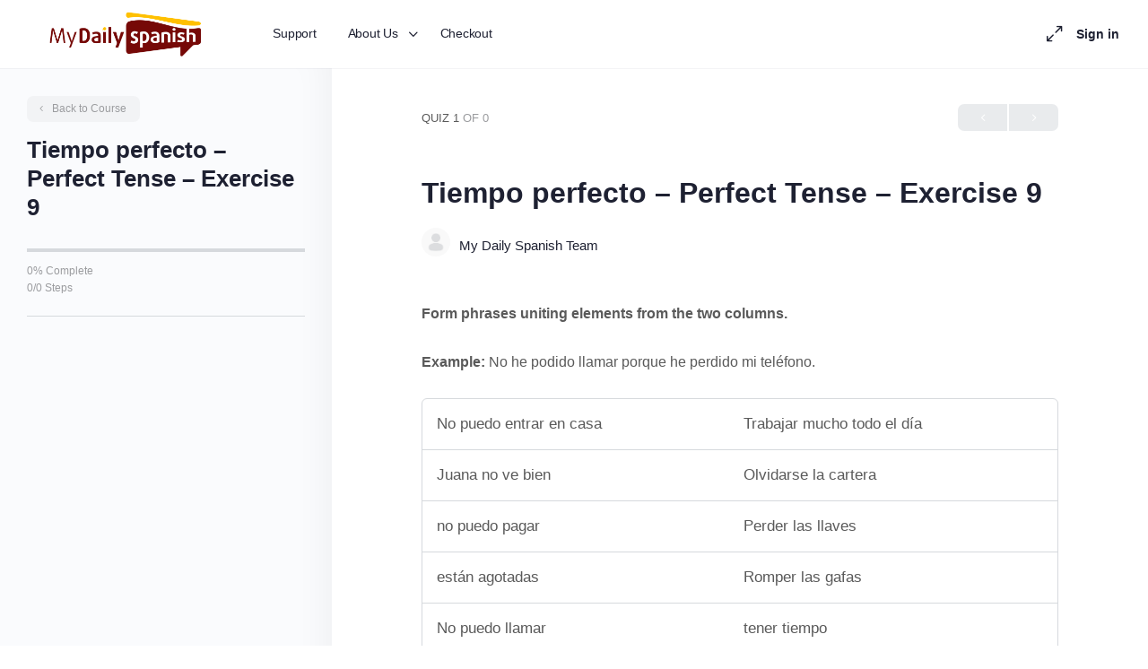

--- FILE ---
content_type: text/html; charset=UTF-8
request_url: https://store.mydailyspanish.com/quizzes/tiempo-perfecto-perfect-tense-exercise-8/
body_size: 22457
content:
<!doctype html>
<html lang="en-US" prefix="og: https://ogp.me/ns#">
	<head>
		<meta charset="UTF-8">
		<link rel="profile" href="http://gmpg.org/xfn/11">
		<script type="text/html" id="tmpl-bb-link-preview">
<% if ( link_scrapping ) { %>
	<% if ( link_loading ) { %>
		<span class="bb-url-scrapper-loading bb-ajax-loader"><i class="bb-icon-l bb-icon-spinner animate-spin"></i>Loading preview...</span>
	<% } %>
	<% if ( link_success || link_error ) { %>
		<a title="Cancel Preview" href="#" id="bb-close-link-suggestion">Remove Preview</a>
		<div class="bb-link-preview-container">

			<% if ( link_images && link_images.length && link_success && ! link_error && '' !== link_image_index ) { %>
				<div id="bb-url-scrapper-img-holder">
					<div class="bb-link-preview-image">
						<div class="bb-link-preview-image-cover">
							<img src="<%= link_images[link_image_index] %>"/>
						</div>
						<div class="bb-link-preview-icons">
							<%
							if ( link_images.length > 1 ) { %>
								<a data-bp-tooltip-pos="up" data-bp-tooltip="Change image" href="#" class="icon-exchange toolbar-button bp-tooltip" id="icon-exchange"><i class="bb-icon-l bb-icon-exchange"></i></a>
							<% } %>
							<% if ( link_images.length ) { %>
								<a data-bp-tooltip-pos="up" data-bp-tooltip="Remove image" href="#" class="icon-image-slash toolbar-button bp-tooltip" id="bb-link-preview-remove-image"><i class="bb-icon-l bb-icon-image-slash"></i></a>
							<% } %>
							<a data-bp-tooltip-pos="up" data-bp-tooltip="Confirm" class="toolbar-button bp-tooltip" href="#" id="bb-link-preview-select-image">
								<i class="bb-icon-check bb-icon-l"></i>
							</a>
						</div>
					</div>
					<% if ( link_images.length > 1 ) { %>
						<div class="bb-url-thumb-nav">
							<button type="button" id="bb-url-prevPicButton"><span class="bb-icon-l bb-icon-angle-left"></span></button>
							<button type="button" id="bb-url-nextPicButton"><span class="bb-icon-l bb-icon-angle-right"></span></button>
							<div id="bb-url-scrapper-img-count">
								Image <%= link_image_index + 1 %>&nbsp;of&nbsp;<%= link_images.length %>
							</div>
						</div>
					<% } %>
				</div>
			<% } %>

			<% if ( link_success && ! link_error && link_url ) { %>
				<div class="bb-link-preview-info">
					<% var a = document.createElement('a');
						a.href = link_url;
						var hostname = a.hostname;
						var domainName = hostname.replace('www.', '' );
					%>

					<% if ( 'undefined' !== typeof link_title && link_title.trim() && link_description ) { %>
						<p class="bb-link-preview-link-name"><%= domainName %></p>
					<% } %>

					<% if ( link_success && ! link_error ) { %>
						<p class="bb-link-preview-title"><%= link_title %></p>
					<% } %>

					<% if ( link_success && ! link_error ) { %>
						<div class="bb-link-preview-excerpt"><p><%= link_description %></p></div>
					<% } %>
				</div>
			<% } %>
			<% if ( link_error && ! link_success ) { %>
				<div id="bb-url-error" class="bb-url-error"><%= link_error_msg %></div>
			<% } %>
		</div>
	<% } %>
<% } %>
</script>

            <style id="bb_learndash_30_custom_colors">

                
                
                
                .learndash-wrapper .ld-item-list .ld-item-list-item.ld-item-lesson-item .ld-item-name .ld-item-title .ld-item-components span.ld-status-waiting,
                .learndash-wrapper .ld-item-list .ld-item-list-item.ld-item-lesson-item .ld-item-name .ld-item-title .ld-item-components span.ld-status-waiting span.ld-icon,
                .learndash-wrapper .ld-status-waiting {
                    background-color: #ffd200 !important;
                }

                
            </style>

				<style>img:is([sizes="auto" i], [sizes^="auto," i]) { contain-intrinsic-size: 3000px 1500px }</style>
	
<!-- Search Engine Optimization by Rank Math - https://rankmath.com/ -->
<title>Tiempo perfecto - Perfect Tense - Exercise 9 - My Daily Spanish - Courses</title>
<meta name="description" content="Form phrases uniting elements from the two columns."/>
<meta name="robots" content="index, follow, max-snippet:-1, max-video-preview:-1, max-image-preview:large"/>
<link rel="canonical" href="https://store.mydailyspanish.com/quizzes/tiempo-perfecto-perfect-tense-exercise-8/" />
<meta property="og:locale" content="en_US" />
<meta property="og:type" content="article" />
<meta property="og:title" content="Tiempo perfecto - Perfect Tense - Exercise 9 - My Daily Spanish - Courses" />
<meta property="og:description" content="Form phrases uniting elements from the two columns." />
<meta property="og:url" content="https://store.mydailyspanish.com/quizzes/tiempo-perfecto-perfect-tense-exercise-8/" />
<meta property="og:site_name" content="My Daily Spanish Store" />
<meta property="og:updated_time" content="2021-03-02T05:22:38-08:00" />
<meta name="twitter:card" content="summary_large_image" />
<meta name="twitter:title" content="Tiempo perfecto - Perfect Tense - Exercise 9 - My Daily Spanish - Courses" />
<meta name="twitter:description" content="Form phrases uniting elements from the two columns." />
<!-- /Rank Math WordPress SEO plugin -->

<link rel="alternate" type="application/rss+xml" title="My Daily Spanish - Courses &raquo; Feed" href="https://store.mydailyspanish.com/feed/" />
<link rel="alternate" type="application/rss+xml" title="My Daily Spanish - Courses &raquo; Comments Feed" href="https://store.mydailyspanish.com/comments/feed/" />
<script type="text/javascript">
/* <![CDATA[ */
window._wpemojiSettings = {"baseUrl":"https:\/\/s.w.org\/images\/core\/emoji\/16.0.1\/72x72\/","ext":".png","svgUrl":"https:\/\/s.w.org\/images\/core\/emoji\/16.0.1\/svg\/","svgExt":".svg","source":{"concatemoji":"https:\/\/store.mydailyspanish.com\/wp-includes\/js\/wp-emoji-release.min.js?ver=6.8.3"}};
/*! This file is auto-generated */
!function(s,n){var o,i,e;function c(e){try{var t={supportTests:e,timestamp:(new Date).valueOf()};sessionStorage.setItem(o,JSON.stringify(t))}catch(e){}}function p(e,t,n){e.clearRect(0,0,e.canvas.width,e.canvas.height),e.fillText(t,0,0);var t=new Uint32Array(e.getImageData(0,0,e.canvas.width,e.canvas.height).data),a=(e.clearRect(0,0,e.canvas.width,e.canvas.height),e.fillText(n,0,0),new Uint32Array(e.getImageData(0,0,e.canvas.width,e.canvas.height).data));return t.every(function(e,t){return e===a[t]})}function u(e,t){e.clearRect(0,0,e.canvas.width,e.canvas.height),e.fillText(t,0,0);for(var n=e.getImageData(16,16,1,1),a=0;a<n.data.length;a++)if(0!==n.data[a])return!1;return!0}function f(e,t,n,a){switch(t){case"flag":return n(e,"\ud83c\udff3\ufe0f\u200d\u26a7\ufe0f","\ud83c\udff3\ufe0f\u200b\u26a7\ufe0f")?!1:!n(e,"\ud83c\udde8\ud83c\uddf6","\ud83c\udde8\u200b\ud83c\uddf6")&&!n(e,"\ud83c\udff4\udb40\udc67\udb40\udc62\udb40\udc65\udb40\udc6e\udb40\udc67\udb40\udc7f","\ud83c\udff4\u200b\udb40\udc67\u200b\udb40\udc62\u200b\udb40\udc65\u200b\udb40\udc6e\u200b\udb40\udc67\u200b\udb40\udc7f");case"emoji":return!a(e,"\ud83e\udedf")}return!1}function g(e,t,n,a){var r="undefined"!=typeof WorkerGlobalScope&&self instanceof WorkerGlobalScope?new OffscreenCanvas(300,150):s.createElement("canvas"),o=r.getContext("2d",{willReadFrequently:!0}),i=(o.textBaseline="top",o.font="600 32px Arial",{});return e.forEach(function(e){i[e]=t(o,e,n,a)}),i}function t(e){var t=s.createElement("script");t.src=e,t.defer=!0,s.head.appendChild(t)}"undefined"!=typeof Promise&&(o="wpEmojiSettingsSupports",i=["flag","emoji"],n.supports={everything:!0,everythingExceptFlag:!0},e=new Promise(function(e){s.addEventListener("DOMContentLoaded",e,{once:!0})}),new Promise(function(t){var n=function(){try{var e=JSON.parse(sessionStorage.getItem(o));if("object"==typeof e&&"number"==typeof e.timestamp&&(new Date).valueOf()<e.timestamp+604800&&"object"==typeof e.supportTests)return e.supportTests}catch(e){}return null}();if(!n){if("undefined"!=typeof Worker&&"undefined"!=typeof OffscreenCanvas&&"undefined"!=typeof URL&&URL.createObjectURL&&"undefined"!=typeof Blob)try{var e="postMessage("+g.toString()+"("+[JSON.stringify(i),f.toString(),p.toString(),u.toString()].join(",")+"));",a=new Blob([e],{type:"text/javascript"}),r=new Worker(URL.createObjectURL(a),{name:"wpTestEmojiSupports"});return void(r.onmessage=function(e){c(n=e.data),r.terminate(),t(n)})}catch(e){}c(n=g(i,f,p,u))}t(n)}).then(function(e){for(var t in e)n.supports[t]=e[t],n.supports.everything=n.supports.everything&&n.supports[t],"flag"!==t&&(n.supports.everythingExceptFlag=n.supports.everythingExceptFlag&&n.supports[t]);n.supports.everythingExceptFlag=n.supports.everythingExceptFlag&&!n.supports.flag,n.DOMReady=!1,n.readyCallback=function(){n.DOMReady=!0}}).then(function(){return e}).then(function(){var e;n.supports.everything||(n.readyCallback(),(e=n.source||{}).concatemoji?t(e.concatemoji):e.wpemoji&&e.twemoji&&(t(e.twemoji),t(e.wpemoji)))}))}((window,document),window._wpemojiSettings);
/* ]]> */
</script>
<link rel='stylesheet' id='bp-nouveau-icons-map-css' href='https://store.mydailyspanish.com/wp-content/plugins/buddyboss-platform/bp-templates/bp-nouveau/icons/css/icons-map.min.css?ver=2.7.00' type='text/css' media='screen' />
<link rel='stylesheet' id='bp-nouveau-bb-icons-css' href='https://store.mydailyspanish.com/wp-content/plugins/buddyboss-platform/bp-templates/bp-nouveau/icons/css/bb-icons.min.css?ver=1.0.5' type='text/css' media='screen' />
<link rel='stylesheet' id='dashicons-css' href='https://store.mydailyspanish.com/wp-includes/css/dashicons.min.css?ver=6.8.3' type='text/css' media='all' />
<link rel='stylesheet' id='bp-nouveau-css' href='https://store.mydailyspanish.com/wp-content/plugins/buddyboss-platform/bp-templates/bp-nouveau/css/buddypress.min.css?ver=2.7.00' type='text/css' media='screen' />
<style id='bp-nouveau-inline-css' type='text/css'>
.list-wrap .bs-group-cover a:before{ background:unset; }
</style>
<link rel='stylesheet' id='buddyboss_legacy-css' href='https://store.mydailyspanish.com/wp-content/themes/buddyboss-theme/inc/plugins/buddyboss-menu-icons/vendor/kucrut/icon-picker/css/types/buddyboss_legacy.css?ver=1.0' type='text/css' media='all' />
<link rel='stylesheet' id='wp-block-library-css' href='https://store.mydailyspanish.com/wp-includes/css/dist/block-library/style.min.css?ver=6.8.3' type='text/css' media='all' />
<style id='classic-theme-styles-inline-css' type='text/css'>
/*! This file is auto-generated */
.wp-block-button__link{color:#fff;background-color:#32373c;border-radius:9999px;box-shadow:none;text-decoration:none;padding:calc(.667em + 2px) calc(1.333em + 2px);font-size:1.125em}.wp-block-file__button{background:#32373c;color:#fff;text-decoration:none}
</style>
<link rel='stylesheet' id='bb_theme_block-buddypanel-style-css-css' href='https://store.mydailyspanish.com/wp-content/themes/buddyboss-theme/blocks/buddypanel/build/style-buddypanel.css?ver=a43481f57c3cc73f6cce06223a569c14' type='text/css' media='all' />
<style id='global-styles-inline-css' type='text/css'>
:root{--wp--preset--aspect-ratio--square: 1;--wp--preset--aspect-ratio--4-3: 4/3;--wp--preset--aspect-ratio--3-4: 3/4;--wp--preset--aspect-ratio--3-2: 3/2;--wp--preset--aspect-ratio--2-3: 2/3;--wp--preset--aspect-ratio--16-9: 16/9;--wp--preset--aspect-ratio--9-16: 9/16;--wp--preset--color--black: #000000;--wp--preset--color--cyan-bluish-gray: #abb8c3;--wp--preset--color--white: #ffffff;--wp--preset--color--pale-pink: #f78da7;--wp--preset--color--vivid-red: #cf2e2e;--wp--preset--color--luminous-vivid-orange: #ff6900;--wp--preset--color--luminous-vivid-amber: #fcb900;--wp--preset--color--light-green-cyan: #7bdcb5;--wp--preset--color--vivid-green-cyan: #00d084;--wp--preset--color--pale-cyan-blue: #8ed1fc;--wp--preset--color--vivid-cyan-blue: #0693e3;--wp--preset--color--vivid-purple: #9b51e0;--wp--preset--gradient--vivid-cyan-blue-to-vivid-purple: linear-gradient(135deg,rgba(6,147,227,1) 0%,rgb(155,81,224) 100%);--wp--preset--gradient--light-green-cyan-to-vivid-green-cyan: linear-gradient(135deg,rgb(122,220,180) 0%,rgb(0,208,130) 100%);--wp--preset--gradient--luminous-vivid-amber-to-luminous-vivid-orange: linear-gradient(135deg,rgba(252,185,0,1) 0%,rgba(255,105,0,1) 100%);--wp--preset--gradient--luminous-vivid-orange-to-vivid-red: linear-gradient(135deg,rgba(255,105,0,1) 0%,rgb(207,46,46) 100%);--wp--preset--gradient--very-light-gray-to-cyan-bluish-gray: linear-gradient(135deg,rgb(238,238,238) 0%,rgb(169,184,195) 100%);--wp--preset--gradient--cool-to-warm-spectrum: linear-gradient(135deg,rgb(74,234,220) 0%,rgb(151,120,209) 20%,rgb(207,42,186) 40%,rgb(238,44,130) 60%,rgb(251,105,98) 80%,rgb(254,248,76) 100%);--wp--preset--gradient--blush-light-purple: linear-gradient(135deg,rgb(255,206,236) 0%,rgb(152,150,240) 100%);--wp--preset--gradient--blush-bordeaux: linear-gradient(135deg,rgb(254,205,165) 0%,rgb(254,45,45) 50%,rgb(107,0,62) 100%);--wp--preset--gradient--luminous-dusk: linear-gradient(135deg,rgb(255,203,112) 0%,rgb(199,81,192) 50%,rgb(65,88,208) 100%);--wp--preset--gradient--pale-ocean: linear-gradient(135deg,rgb(255,245,203) 0%,rgb(182,227,212) 50%,rgb(51,167,181) 100%);--wp--preset--gradient--electric-grass: linear-gradient(135deg,rgb(202,248,128) 0%,rgb(113,206,126) 100%);--wp--preset--gradient--midnight: linear-gradient(135deg,rgb(2,3,129) 0%,rgb(40,116,252) 100%);--wp--preset--font-size--small: 13px;--wp--preset--font-size--medium: 20px;--wp--preset--font-size--large: 36px;--wp--preset--font-size--x-large: 42px;--wp--preset--spacing--20: 0.44rem;--wp--preset--spacing--30: 0.67rem;--wp--preset--spacing--40: 1rem;--wp--preset--spacing--50: 1.5rem;--wp--preset--spacing--60: 2.25rem;--wp--preset--spacing--70: 3.38rem;--wp--preset--spacing--80: 5.06rem;--wp--preset--shadow--natural: 6px 6px 9px rgba(0, 0, 0, 0.2);--wp--preset--shadow--deep: 12px 12px 50px rgba(0, 0, 0, 0.4);--wp--preset--shadow--sharp: 6px 6px 0px rgba(0, 0, 0, 0.2);--wp--preset--shadow--outlined: 6px 6px 0px -3px rgba(255, 255, 255, 1), 6px 6px rgba(0, 0, 0, 1);--wp--preset--shadow--crisp: 6px 6px 0px rgba(0, 0, 0, 1);}:root :where(.is-layout-flow) > :first-child{margin-block-start: 0;}:root :where(.is-layout-flow) > :last-child{margin-block-end: 0;}:root :where(.is-layout-flow) > *{margin-block-start: 24px;margin-block-end: 0;}:root :where(.is-layout-constrained) > :first-child{margin-block-start: 0;}:root :where(.is-layout-constrained) > :last-child{margin-block-end: 0;}:root :where(.is-layout-constrained) > *{margin-block-start: 24px;margin-block-end: 0;}:root :where(.is-layout-flex){gap: 24px;}:root :where(.is-layout-grid){gap: 24px;}body .is-layout-flex{display: flex;}.is-layout-flex{flex-wrap: wrap;align-items: center;}.is-layout-flex > :is(*, div){margin: 0;}body .is-layout-grid{display: grid;}.is-layout-grid > :is(*, div){margin: 0;}.has-black-color{color: var(--wp--preset--color--black) !important;}.has-cyan-bluish-gray-color{color: var(--wp--preset--color--cyan-bluish-gray) !important;}.has-white-color{color: var(--wp--preset--color--white) !important;}.has-pale-pink-color{color: var(--wp--preset--color--pale-pink) !important;}.has-vivid-red-color{color: var(--wp--preset--color--vivid-red) !important;}.has-luminous-vivid-orange-color{color: var(--wp--preset--color--luminous-vivid-orange) !important;}.has-luminous-vivid-amber-color{color: var(--wp--preset--color--luminous-vivid-amber) !important;}.has-light-green-cyan-color{color: var(--wp--preset--color--light-green-cyan) !important;}.has-vivid-green-cyan-color{color: var(--wp--preset--color--vivid-green-cyan) !important;}.has-pale-cyan-blue-color{color: var(--wp--preset--color--pale-cyan-blue) !important;}.has-vivid-cyan-blue-color{color: var(--wp--preset--color--vivid-cyan-blue) !important;}.has-vivid-purple-color{color: var(--wp--preset--color--vivid-purple) !important;}.has-black-background-color{background-color: var(--wp--preset--color--black) !important;}.has-cyan-bluish-gray-background-color{background-color: var(--wp--preset--color--cyan-bluish-gray) !important;}.has-white-background-color{background-color: var(--wp--preset--color--white) !important;}.has-pale-pink-background-color{background-color: var(--wp--preset--color--pale-pink) !important;}.has-vivid-red-background-color{background-color: var(--wp--preset--color--vivid-red) !important;}.has-luminous-vivid-orange-background-color{background-color: var(--wp--preset--color--luminous-vivid-orange) !important;}.has-luminous-vivid-amber-background-color{background-color: var(--wp--preset--color--luminous-vivid-amber) !important;}.has-light-green-cyan-background-color{background-color: var(--wp--preset--color--light-green-cyan) !important;}.has-vivid-green-cyan-background-color{background-color: var(--wp--preset--color--vivid-green-cyan) !important;}.has-pale-cyan-blue-background-color{background-color: var(--wp--preset--color--pale-cyan-blue) !important;}.has-vivid-cyan-blue-background-color{background-color: var(--wp--preset--color--vivid-cyan-blue) !important;}.has-vivid-purple-background-color{background-color: var(--wp--preset--color--vivid-purple) !important;}.has-black-border-color{border-color: var(--wp--preset--color--black) !important;}.has-cyan-bluish-gray-border-color{border-color: var(--wp--preset--color--cyan-bluish-gray) !important;}.has-white-border-color{border-color: var(--wp--preset--color--white) !important;}.has-pale-pink-border-color{border-color: var(--wp--preset--color--pale-pink) !important;}.has-vivid-red-border-color{border-color: var(--wp--preset--color--vivid-red) !important;}.has-luminous-vivid-orange-border-color{border-color: var(--wp--preset--color--luminous-vivid-orange) !important;}.has-luminous-vivid-amber-border-color{border-color: var(--wp--preset--color--luminous-vivid-amber) !important;}.has-light-green-cyan-border-color{border-color: var(--wp--preset--color--light-green-cyan) !important;}.has-vivid-green-cyan-border-color{border-color: var(--wp--preset--color--vivid-green-cyan) !important;}.has-pale-cyan-blue-border-color{border-color: var(--wp--preset--color--pale-cyan-blue) !important;}.has-vivid-cyan-blue-border-color{border-color: var(--wp--preset--color--vivid-cyan-blue) !important;}.has-vivid-purple-border-color{border-color: var(--wp--preset--color--vivid-purple) !important;}.has-vivid-cyan-blue-to-vivid-purple-gradient-background{background: var(--wp--preset--gradient--vivid-cyan-blue-to-vivid-purple) !important;}.has-light-green-cyan-to-vivid-green-cyan-gradient-background{background: var(--wp--preset--gradient--light-green-cyan-to-vivid-green-cyan) !important;}.has-luminous-vivid-amber-to-luminous-vivid-orange-gradient-background{background: var(--wp--preset--gradient--luminous-vivid-amber-to-luminous-vivid-orange) !important;}.has-luminous-vivid-orange-to-vivid-red-gradient-background{background: var(--wp--preset--gradient--luminous-vivid-orange-to-vivid-red) !important;}.has-very-light-gray-to-cyan-bluish-gray-gradient-background{background: var(--wp--preset--gradient--very-light-gray-to-cyan-bluish-gray) !important;}.has-cool-to-warm-spectrum-gradient-background{background: var(--wp--preset--gradient--cool-to-warm-spectrum) !important;}.has-blush-light-purple-gradient-background{background: var(--wp--preset--gradient--blush-light-purple) !important;}.has-blush-bordeaux-gradient-background{background: var(--wp--preset--gradient--blush-bordeaux) !important;}.has-luminous-dusk-gradient-background{background: var(--wp--preset--gradient--luminous-dusk) !important;}.has-pale-ocean-gradient-background{background: var(--wp--preset--gradient--pale-ocean) !important;}.has-electric-grass-gradient-background{background: var(--wp--preset--gradient--electric-grass) !important;}.has-midnight-gradient-background{background: var(--wp--preset--gradient--midnight) !important;}.has-small-font-size{font-size: var(--wp--preset--font-size--small) !important;}.has-medium-font-size{font-size: var(--wp--preset--font-size--medium) !important;}.has-large-font-size{font-size: var(--wp--preset--font-size--large) !important;}.has-x-large-font-size{font-size: var(--wp--preset--font-size--x-large) !important;}
:root :where(.wp-block-pullquote){font-size: 1.5em;line-height: 1.6;}
</style>
<link rel='stylesheet' id='bb-pro-enqueue-scripts-css' href='https://store.mydailyspanish.com/wp-content/plugins/buddyboss-platform-pro/assets/css/index.min.css?ver=2.6.10' type='text/css' media='all' />
<link rel='stylesheet' id='bb-access-control-css' href='https://store.mydailyspanish.com/wp-content/plugins/buddyboss-platform-pro/includes/access-control/assets/css/bb-access-control.min.css?ver=2.6.10' type='text/css' media='all' />
<link rel='stylesheet' id='bb-tutorlms-admin-css' href='https://store.mydailyspanish.com/wp-content/plugins/buddyboss-platform-pro/includes/integrations/tutorlms/assets/css/bb-tutorlms-admin.min.css?ver=2.7.00' type='text/css' media='all' />
<link rel='stylesheet' id='bp-mentions-css-css' href='https://store.mydailyspanish.com/wp-content/plugins/buddyboss-platform/bp-core/css/mentions.min.css?ver=2.7.00' type='text/css' media='all' />
<link rel='stylesheet' id='tve-ult-main-frame-css-css' href='https://store.mydailyspanish.com/wp-content/plugins/thrive-ultimatum/tcb-bridge/assets/css/placeholders.css?ver=10.7.4' type='text/css' media='all' />
<link rel='stylesheet' id='uncannyowl-learndash-toolkit-free-css' href='https://store.mydailyspanish.com/wp-content/plugins/uncanny-learndash-toolkit/src/assets/frontend/dist/bundle.min.css?ver=3.7.0.3' type='text/css' media='all' />
<link rel='stylesheet' id='woocommerce-layout-css' href='https://store.mydailyspanish.com/wp-content/plugins/woocommerce/assets/css/woocommerce-layout.css?ver=10.1.2' type='text/css' media='all' />
<link rel='stylesheet' id='woocommerce-smallscreen-css' href='https://store.mydailyspanish.com/wp-content/plugins/woocommerce/assets/css/woocommerce-smallscreen.css?ver=10.1.2' type='text/css' media='only screen and (max-width: 768px)' />
<link rel='stylesheet' id='woocommerce-general-css' href='https://store.mydailyspanish.com/wp-content/plugins/woocommerce/assets/css/woocommerce.css?ver=10.1.2' type='text/css' media='all' />
<style id='woocommerce-inline-inline-css' type='text/css'>
.woocommerce form .form-row .required { visibility: visible; }
</style>
<link rel='stylesheet' id='learndash_quiz_front_css-css' href='//store.mydailyspanish.com/wp-content/plugins/sfwd-lms/themes/legacy/templates/learndash_quiz_front.min.css?ver=4.15.2' type='text/css' media='all' />
<link rel='stylesheet' id='learndash-css' href='//store.mydailyspanish.com/wp-content/plugins/sfwd-lms/src/assets/dist/css/styles.css?ver=4.15.2' type='text/css' media='all' />
<link rel='stylesheet' id='jquery-dropdown-css-css' href='//store.mydailyspanish.com/wp-content/plugins/sfwd-lms/assets/css/jquery.dropdown.min.css?ver=4.15.2' type='text/css' media='all' />
<link rel='stylesheet' id='learndash_lesson_video-css' href='//store.mydailyspanish.com/wp-content/plugins/sfwd-lms/themes/legacy/templates/learndash_lesson_video.min.css?ver=4.15.2' type='text/css' media='all' />
<link rel='stylesheet' id='h5p-plugin-styles-css' href='https://store.mydailyspanish.com/wp-content/plugins/h5p/h5p-php-library/styles/h5p.css?ver=1.16.0' type='text/css' media='all' />
<link rel='stylesheet' id='ld-content-cloner-css' href='https://store.mydailyspanish.com/wp-content/plugins/ld-content-cloner/public/css/ld-content-cloner-public.css?ver=1.0.0' type='text/css' media='all' />
<link rel='stylesheet' id='brands-styles-css' href='https://store.mydailyspanish.com/wp-content/plugins/woocommerce/assets/css/brands.css?ver=10.1.2' type='text/css' media='all' />
<link rel='stylesheet' id='redux-extendify-styles-css' href='https://store.mydailyspanish.com/wp-content/themes/buddyboss-theme/inc/admin/framework/redux-core/assets/css/extendify-utilities.css?ver=4.4.11' type='text/css' media='all' />
<link rel='stylesheet' id='buddyboss-theme-fonts-css' href='https://store.mydailyspanish.com/wp-content/themes/buddyboss-theme/assets/fonts/fonts.css?ver=2.6.50' type='text/css' media='all' />
<link rel='stylesheet' id='fw-ext-breadcrumbs-add-css-css' href='https://store.mydailyspanish.com/wp-content/plugins/unyson/framework/extensions/breadcrumbs/static/css/style.css?ver=6.8.3' type='text/css' media='all' />
<link rel='stylesheet' id='fw-ext-builder-frontend-grid-css' href='https://store.mydailyspanish.com/wp-content/plugins/unyson/framework/extensions/builder/static/css/frontend-grid.css?ver=1.2.12' type='text/css' media='all' />
<link rel='stylesheet' id='fw-ext-forms-default-styles-css' href='https://store.mydailyspanish.com/wp-content/plugins/unyson/framework/extensions/forms/static/css/frontend.css?ver=2.7.31' type='text/css' media='all' />
<link rel='stylesheet' id='learndash-front-css' href='//store.mydailyspanish.com/wp-content/plugins/sfwd-lms/themes/ld30/assets/css/learndash.min.css?ver=4.15.2' type='text/css' media='all' />
<link rel='stylesheet' id='learndash-quiz-front-css' href='//store.mydailyspanish.com/wp-content/plugins/sfwd-lms/themes/ld30/assets/css/learndash.quiz.front.min.css?ver=4.15.2' type='text/css' media='all' />
<link rel='stylesheet' id='tablepress-default-css' href='https://store.mydailyspanish.com/wp-content/plugins/tablepress/css/build/default.css?ver=3.2.1' type='text/css' media='all' />
<link rel='stylesheet' id='tvo-frontend-css' href='https://store.mydailyspanish.com/wp-content/plugins/thrive-ovation/tcb-bridge/frontend/css/frontend.css?ver=6.8.3' type='text/css' media='all' />
<link rel='stylesheet' id='bp-zoom-css' href='https://store.mydailyspanish.com/wp-content/plugins/buddyboss-platform-pro/includes/integrations/zoom/assets/css/bp-zoom.min.css?ver=2.6.10' type='text/css' media='all' />
<link rel='stylesheet' id='buddyboss-theme-magnific-popup-css-css' href='https://store.mydailyspanish.com/wp-content/themes/buddyboss-theme/assets/css/vendors/magnific-popup.min.css?ver=2.6.50' type='text/css' media='all' />
<link rel='stylesheet' id='buddyboss-theme-select2-css-css' href='https://store.mydailyspanish.com/wp-content/themes/buddyboss-theme/assets/css/vendors/select2.min.css?ver=2.6.50' type='text/css' media='all' />
<link rel='stylesheet' id='buddyboss-theme-css-css' href='https://store.mydailyspanish.com/wp-content/themes/buddyboss-theme/assets/css/theme.min.css?ver=2.6.50' type='text/css' media='all' />
<link rel='stylesheet' id='buddyboss-theme-template-css' href='https://store.mydailyspanish.com/wp-content/themes/buddyboss-theme/assets/css/template-v2.min.css?ver=2.6.50' type='text/css' media='all' />
<link rel='stylesheet' id='buddyboss-theme-buddypress-css' href='https://store.mydailyspanish.com/wp-content/themes/buddyboss-theme/assets/css/buddypress.min.css?ver=2.6.50' type='text/css' media='all' />
<link rel='stylesheet' id='buddyboss-theme-forums-css' href='https://store.mydailyspanish.com/wp-content/themes/buddyboss-theme/assets/css/bbpress.min.css?ver=2.6.50' type='text/css' media='all' />
<link rel='stylesheet' id='buddyboss-theme-learndash-css' href='https://store.mydailyspanish.com/wp-content/themes/buddyboss-theme/assets/css/learndash.min.css?ver=2.6.50' type='text/css' media='all' />
<link rel='stylesheet' id='buddyboss-theme-woocommerce-css' href='https://store.mydailyspanish.com/wp-content/themes/buddyboss-theme/assets/css/woocommerce.min.css?ver=2.6.50' type='text/css' media='all' />
<link rel='stylesheet' id='buddyboss-theme-elementor-css' href='https://store.mydailyspanish.com/wp-content/themes/buddyboss-theme/assets/css/elementor.min.css?ver=2.6.50' type='text/css' media='all' />
<link rel='stylesheet' id='buddyboss-child-css-css' href='https://store.mydailyspanish.com/wp-content/themes/buddyboss-theme-child/assets/css/custom.css?ver=6.8.3' type='text/css' media='all' />
<link rel='stylesheet' id='select2-css' href='https://store.mydailyspanish.com/wp-content/plugins/woocommerce/assets/css/select2.css?ver=10.1.2' type='text/css' media='all' />
<script type="text/javascript" src="https://store.mydailyspanish.com/wp-includes/js/jquery/jquery.min.js?ver=3.7.1" id="jquery-core-js"></script>
<script type="text/javascript" src="https://store.mydailyspanish.com/wp-includes/js/jquery/jquery-migrate.min.js?ver=3.4.1" id="jquery-migrate-js"></script>
<script type="text/javascript" id="bb-twemoji-js-extra">
/* <![CDATA[ */
var bbemojiSettings = {"baseUrl":"https:\/\/s.w.org\/images\/core\/emoji\/14.0.0\/72x72\/","ext":".png","svgUrl":"https:\/\/s.w.org\/images\/core\/emoji\/14.0.0\/svg\/","svgExt":".svg"};
/* ]]> */
</script>
<script type="text/javascript" src="https://store.mydailyspanish.com/wp-includes/js/twemoji.min.js?ver=2.7.00" id="bb-twemoji-js"></script>
<script type="text/javascript" src="https://store.mydailyspanish.com/wp-content/plugins/buddyboss-platform/bp-core/js/bb-emoji-loader.min.js?ver=2.7.00" id="bb-emoji-loader-js"></script>
<script type="text/javascript" id="bb-reaction-js-extra">
/* <![CDATA[ */
var bbReactionVars = {"ajax_url":"https:\/\/store.mydailyspanish.com\/wp-admin\/admin-ajax.php"};
/* ]]> */
</script>
<script type="text/javascript" src="https://store.mydailyspanish.com/wp-content/plugins/buddyboss-platform-pro/includes/reactions/assets/js/bb-reaction.min.js?ver=2.6.10" id="bb-reaction-js"></script>
<script type="text/javascript" id="bb-tutorlms-admin-js-extra">
/* <![CDATA[ */
var bbTutorLMSVars = {"ajax_url":"https:\/\/store.mydailyspanish.com\/wp-admin\/admin-ajax.php","select_course_placeholder":"Start typing a course name to associate with this group."};
/* ]]> */
</script>
<script type="text/javascript" src="https://store.mydailyspanish.com/wp-content/plugins/buddyboss-platform-pro/includes/integrations/tutorlms/assets/js/bb-tutorlms-admin.min.js?ver=2.7.00" id="bb-tutorlms-admin-js"></script>
<script type="text/javascript" src="https://store.mydailyspanish.com/wp-content/plugins/buddyboss-platform/bp-core/js/widget-members.min.js?ver=2.7.00" id="bp-widget-members-js"></script>
<script type="text/javascript" src="https://store.mydailyspanish.com/wp-content/plugins/buddyboss-platform/bp-core/js/jquery-query.min.js?ver=2.7.00" id="bp-jquery-query-js"></script>
<script type="text/javascript" src="https://store.mydailyspanish.com/wp-content/plugins/buddyboss-platform/bp-core/js/vendor/jquery-cookie.min.js?ver=2.7.00" id="bp-jquery-cookie-js"></script>
<script type="text/javascript" src="https://store.mydailyspanish.com/wp-content/plugins/buddyboss-platform/bp-core/js/vendor/jquery-scroll-to.min.js?ver=2.7.00" id="bp-jquery-scroll-to-js"></script>
<script type="text/javascript" id="uncannyowl-learndash-toolkit-free-js-extra">
/* <![CDATA[ */
var UncannyToolkit = {"ajax":{"url":"https:\/\/store.mydailyspanish.com\/wp-admin\/admin-ajax.php","nonce":"99e8c26f6d"},"integrity":{"shouldPreventConcurrentLogin":false},"i18n":{"dismiss":"Dismiss","preventConcurrentLogin":"Your account has exceeded maximum concurrent login number.","error":{"generic":"Something went wrong. Please, try again"}},"modals":[]};
/* ]]> */
</script>
<script type="text/javascript" src="https://store.mydailyspanish.com/wp-content/plugins/uncanny-learndash-toolkit/src/assets/frontend/dist/bundle.min.js?ver=3.7.0.3" id="uncannyowl-learndash-toolkit-free-js"></script>
<script type="text/javascript" src="https://store.mydailyspanish.com/wp-content/plugins/woocommerce/assets/js/jquery-blockui/jquery.blockUI.min.js?ver=2.7.0-wc.10.1.2" id="jquery-blockui-js" defer="defer" data-wp-strategy="defer"></script>
<script type="text/javascript" id="wc-add-to-cart-js-extra">
/* <![CDATA[ */
var wc_add_to_cart_params = {"ajax_url":"\/wp-admin\/admin-ajax.php","wc_ajax_url":"\/?wc-ajax=%%endpoint%%","i18n_view_cart":"View cart","cart_url":"https:\/\/store.mydailyspanish.com\/checkout\/","is_cart":"","cart_redirect_after_add":"yes"};
/* ]]> */
</script>
<script type="text/javascript" src="https://store.mydailyspanish.com/wp-content/plugins/woocommerce/assets/js/frontend/add-to-cart.min.js?ver=10.1.2" id="wc-add-to-cart-js" defer="defer" data-wp-strategy="defer"></script>
<script type="text/javascript" src="https://store.mydailyspanish.com/wp-content/plugins/woocommerce/assets/js/js-cookie/js.cookie.min.js?ver=2.1.4-wc.10.1.2" id="js-cookie-js" defer="defer" data-wp-strategy="defer"></script>
<script type="text/javascript" id="woocommerce-js-extra">
/* <![CDATA[ */
var woocommerce_params = {"ajax_url":"\/wp-admin\/admin-ajax.php","wc_ajax_url":"\/?wc-ajax=%%endpoint%%","i18n_password_show":"Show password","i18n_password_hide":"Hide password"};
/* ]]> */
</script>
<script type="text/javascript" src="https://store.mydailyspanish.com/wp-content/plugins/woocommerce/assets/js/frontend/woocommerce.min.js?ver=10.1.2" id="woocommerce-js" defer="defer" data-wp-strategy="defer"></script>
<script type="text/javascript" src="https://store.mydailyspanish.com/wp-content/plugins/ld-content-cloner/public/js/ld-content-cloner-public.js?ver=1.0.0" id="ld-content-cloner-js"></script>
<script type="text/javascript" src="https://store.mydailyspanish.com/wp-includes/js/imagesloaded.min.js?ver=5.0.0" id="imagesloaded-js"></script>
<script type="text/javascript" src="https://store.mydailyspanish.com/wp-includes/js/masonry.min.js?ver=4.2.2" id="masonry-js"></script>
<script type="text/javascript" src="https://store.mydailyspanish.com/wp-includes/js/jquery/jquery.masonry.min.js?ver=3.1.2b" id="jquery-masonry-js"></script>
<script type="text/javascript" src="https://store.mydailyspanish.com/wp-content/plugins/thrive-ovation/tcb-bridge/frontend/js/display-testimonials-tcb.min.js?ver=10.7.4" id="display-testimonials-tcb-js"></script>
<script type="text/javascript" src="https://store.mydailyspanish.com/wp-content/themes/buddyboss-theme-child/assets/js/custom.js?ver=6.8.3" id="buddyboss-child-js-js"></script>
<script type="text/javascript" src="https://store.mydailyspanish.com/wp-content/plugins/woocommerce/assets/js/selectWoo/selectWoo.full.min.js?ver=1.0.9-wc.10.1.2" id="selectWoo-js" defer="defer" data-wp-strategy="defer"></script>
<link rel="https://api.w.org/" href="https://store.mydailyspanish.com/wp-json/" /><link rel="alternate" title="JSON" type="application/json" href="https://store.mydailyspanish.com/wp-json/wp/v2/sfwd-quiz/32866" /><link rel="EditURI" type="application/rsd+xml" title="RSD" href="https://store.mydailyspanish.com/xmlrpc.php?rsd" />
<meta name="generator" content="WordPress 6.8.3" />
<link rel='shortlink' href='https://store.mydailyspanish.com/?p=32866' />
<link rel="alternate" title="oEmbed (JSON)" type="application/json+oembed" href="https://store.mydailyspanish.com/wp-json/oembed/1.0/embed?url=https%3A%2F%2Fstore.mydailyspanish.com%2Fquizzes%2Ftiempo-perfecto-perfect-tense-exercise-8%2F" />
<link rel="alternate" title="oEmbed (XML)" type="text/xml+oembed" href="https://store.mydailyspanish.com/wp-json/oembed/1.0/embed?url=https%3A%2F%2Fstore.mydailyspanish.com%2Fquizzes%2Ftiempo-perfecto-perfect-tense-exercise-8%2F&#038;format=xml" />

	<script>var ajaxurl = 'https://store.mydailyspanish.com/wp-admin/admin-ajax.php';</script>

	<style type="text/css" id="tve_global_variables">:root{--tcb-color-0:rgb(108, 22, 15);--tcb-color-0-h:4;--tcb-color-0-s:75%;--tcb-color-0-l:24%;--tcb-color-0-a:1;--tcb-color-1:rgb(67, 66, 66);--tcb-color-1-h:0;--tcb-color-1-s:0%;--tcb-color-1-l:26%;--tcb-color-1-a:1;--tcb-color-2:rgb(115, 9, 9);--tcb-color-2-h:0;--tcb-color-2-s:85%;--tcb-color-2-l:24%;--tcb-color-2-a:1;--tcb-color-3:rgb(35, 64, 86);--tcb-color-3-h:205;--tcb-color-3-s:42%;--tcb-color-3-l:23%;--tcb-color-3-a:1;--tcb-color-4:rgb(217, 120, 35);--tcb-color-4-h:28;--tcb-color-4-s:72%;--tcb-color-4-l:49%;--tcb-color-4-a:1;--tcb-color-5:rgb(253, 251, 224);--tcb-color-5-h:55;--tcb-color-5-s:87%;--tcb-color-5-l:93%;--tcb-color-5-a:1;--tcb-color-6:rgb(225, 162, 151);--tcb-color-6-h:8;--tcb-color-6-s:55%;--tcb-color-6-l:73%;--tcb-color-6-a:1;--tcb-color-7:rgb(159, 175, 187);--tcb-color-7-h:205;--tcb-color-7-s:17%;--tcb-color-7-l:67%;--tcb-color-7-a:1;--tcb-color-8:rgb(35, 64, 86);--tcb-color-8-h:205;--tcb-color-8-s:42%;--tcb-color-8-l:23%;--tcb-color-8-a:1;--tcb-color-9:rgb(253, 251, 224);--tcb-color-9-h:55;--tcb-color-9-s:87%;--tcb-color-9-l:93%;--tcb-color-9-a:1;--tcb-color-10:rgb(242, 183, 5);--tcb-color-10-h:45;--tcb-color-10-s:95%;--tcb-color-10-l:48%;--tcb-color-10-a:1;--tcb-color-11:rgb(217, 120, 35);--tcb-color-11-h:28;--tcb-color-11-s:72%;--tcb-color-11-l:49%;--tcb-color-11-a:1;--tcb-color-12:rgb(115, 9, 9);--tcb-color-12-h:0;--tcb-color-12-s:85%;--tcb-color-12-l:24%;--tcb-color-12-a:1;--tcb-background-author-image:url(https://store.mydailyspanish.com/wp-content/plugins/buddyboss-platform/bp-core/images/profile-avatar-buddyboss.png);--tcb-background-user-image:url();--tcb-background-featured-image-thumbnail:url(https://store.mydailyspanish.com/wp-content/plugins/thrive-visual-editor/editor/css/images/featured_image.png);}</style><meta name="generator" content="Redux 4.4.11" /><meta name="viewport" content="width=device-width, initial-scale=1.0, maximum-scale=3.0, user-scalable=1" />	<noscript><style>.woocommerce-product-gallery{ opacity: 1 !important; }</style></noscript>
	<meta name="generator" content="Elementor 3.31.3; features: additional_custom_breakpoints; settings: css_print_method-external, google_font-enabled, font_display-auto">
			<style>
				.e-con.e-parent:nth-of-type(n+4):not(.e-lazyloaded):not(.e-no-lazyload),
				.e-con.e-parent:nth-of-type(n+4):not(.e-lazyloaded):not(.e-no-lazyload) * {
					background-image: none !important;
				}
				@media screen and (max-height: 1024px) {
					.e-con.e-parent:nth-of-type(n+3):not(.e-lazyloaded):not(.e-no-lazyload),
					.e-con.e-parent:nth-of-type(n+3):not(.e-lazyloaded):not(.e-no-lazyload) * {
						background-image: none !important;
					}
				}
				@media screen and (max-height: 640px) {
					.e-con.e-parent:nth-of-type(n+2):not(.e-lazyloaded):not(.e-no-lazyload),
					.e-con.e-parent:nth-of-type(n+2):not(.e-lazyloaded):not(.e-no-lazyload) * {
						background-image: none !important;
					}
				}
			</style>
			<style type="text/css" id="thrive-default-styles">@media (min-width: 300px) { .tcb-style-wrap h3 {color:rgb(30, 33, 50);background-color:rgba(0, 0, 0, 0);font-family:-apple-system, BlinkMacSystemFont, "Segoe UI", Roboto, Oxygen-Sans, Ubuntu, Cantarell, "Helvetica Neue", sans-serif;font-size:20px;font-weight:600;font-style:normal;margin:0px 0px 27px;padding-top:0px;padding-bottom:0px;text-decoration:none solid rgb(30, 33, 50);text-transform:none;border-left:0px none rgb(30, 33, 50);--tcb-applied-color:;} }</style><link rel="icon" href="https://mydailyspanish.s3.amazonaws.com/wp-content/uploads/2023/09/14152920/cropped-600px-Spain_flag_icon.svg_-32x32.png" sizes="32x32" />
<link rel="icon" href="https://mydailyspanish.s3.amazonaws.com/wp-content/uploads/2023/09/14152920/cropped-600px-Spain_flag_icon.svg_-192x192.png" sizes="192x192" />
<link rel="apple-touch-icon" href="https://mydailyspanish.s3.amazonaws.com/wp-content/uploads/2023/09/14152920/cropped-600px-Spain_flag_icon.svg_-180x180.png" />
<meta name="msapplication-TileImage" content="https://mydailyspanish.s3.amazonaws.com/wp-content/uploads/2023/09/14152920/cropped-600px-Spain_flag_icon.svg_-270x270.png" />
<style id="buddyboss_theme-style">:root{--bb-primary-color:#385DFF;--bb-primary-color-rgb:56, 93, 255;--bb-body-background-color:#FAFBFD;--bb-body-background-color-rgb:250, 251, 253;--bb-content-background-color:#FFFFFF;--bb-content-alternate-background-color:#F2F4F5;--bb-content-border-color:#D6D9DD;--bb-content-border-color-rgb:214, 217, 221;--bb-cover-image-background-color:#647385;--bb-headings-color:#1E2132;--bb-headings-color-rgb:30, 33, 50;--bb-body-text-color:#5A5A5A;--bb-body-text-color-rgb:90, 90, 90;--bb-alternate-text-color:#9B9C9F;--bb-alternate-text-color-rgb:155, 156, 159;--bb-primary-button-background-regular:#385DFF;--bb-primary-button-background-hover:#1E42DD;--bb-primary-button-border-regular:#385DFF;--bb-primary-button-border-hover:#1E42DD;--bb-primary-button-text-regular:#FFFFFF;--bb-primary-button-text-regular-rgb:255, 255, 255;--bb-primary-button-text-hover:#FFFFFF;--bb-primary-button-text-hover-rgb:255, 255, 255;--bb-secondary-button-background-regular:#F2F4F5;--bb-secondary-button-background-hover:#385DFF;--bb-secondary-button-border-regular:#F2F4F5;--bb-secondary-button-border-hover:#385DFF;--bb-secondary-button-text-regular:#1E2132;--bb-secondary-button-text-hover:#FFFFFF;--bb-header-background:#FFFFFF;--bb-header-alternate-background:#F2F4F5;--bb-header-links:#1E2132;--bb-header-links-hover:#385DFF;--bb-header-mobile-logo-size:px;--bb-header-height:76px;--bb-sidenav-background:#FFFFFF;--bb-sidenav-text-regular:#1E2132;--bb-sidenav-text-hover:#1E2132;--bb-sidenav-text-active:#FFFFFF;--bb-sidenav-menu-background-color-regular:#FFFFFF;--bb-sidenav-menu-background-color-hover:#F2F4F5;--bb-sidenav-menu-background-color-active:#385DFF;--bb-sidenav-count-text-color-regular:#1E2132;--bb-sidenav-count-text-color-hover:#FFFFFF;--bb-sidenav-count-text-color-active:#385DFF;--bb-sidenav-count-background-color-regular:#F2F4F5;--bb-sidenav-count-background-color-hover:#385DFF;--bb-sidenav-count-background-color-active:#FFFFFF;--bb-footer-background:#FAFBFD;--bb-footer-widget-background:#FAFBFD;--bb-footer-text-color:#5A5A5A;--bb-footer-menu-link-color-regular:#5A5A5A;--bb-footer-menu-link-color-hover:#385DFF;--bb-footer-menu-link-color-active:#1E2132;--bb-admin-screen-bgr-color:#FFFFFF;--bb-admin-screen-txt-color:#1E2132;--bb-login-register-link-color-regular:#5A5A5A;--bb-login-register-link-color-hover:#1E42DD;--bb-login-register-button-background-color-regular:#385DFF;--bb-login-register-button-background-color-hover:#1E42DD;--bb-login-register-button-border-color-regular:#385DFF;--bb-login-register-button-border-color-hover:#1E42DD;--bb-login-register-button-text-color-regular:#FFFFFF;--bb-login-register-button-text-color-hover:#FFFFFF;--bb-label-background-color:#D7DFFF;--bb-label-text-color:#385DFF;--bb-tooltip-background:#1E2132;--bb-tooltip-background-rgb:30, 33, 50;--bb-tooltip-color:#FFFFFF;--bb-default-notice-color:#385DFF;--bb-default-notice-color-rgb:56, 93, 255;--bb-success-color:#14B550;--bb-success-color-rgb:20, 181, 80;--bb-warning-color:#ED9615;--bb-warning-color-rgb:237, 150, 21;--bb-danger-color:#DB222A;--bb-danger-color-rgb:219, 34, 42;--bb-login-custom-heading-color:#FFFFFF;--bb-button-radius:7px;--bb-block-radius:10px;--bb-option-radius:5px;--bb-block-radius-inner:6px;--bb-input-radius:6px;--bb-label-type-radius:6px;--bb-checkbox-radius:5.4px;--bb-primary-button-focus-shadow:0px 0px 1px 2px rgba(0, 0, 0, 0.05), inset 0px 0px 0px 2px rgba(0, 0, 0, 0.08);--bb-secondary-button-focus-shadow:0px 0px 1px 2px rgba(0, 0, 0, 0.05), inset 0px 0px 0px 2px rgba(0, 0, 0, 0.08);--bb-outline-button-focus-shadow:0px 0px 1px 2px rgba(0, 0, 0, 0.05), inset 0px 0px 0px 2px rgba(0, 0, 0, 0.08);--bb-input-focus-shadow:0px 0px 0px 2px rgba(var(--bb-primary-color-rgb), 0.1);--bb-input-focus-border-color:var(--bb-primary-color);--bb-widget-title-text-transform:none;}.bb-style-primary-bgr-color {background-color:#385DFF;}.bb-style-border-radius {border-radius:7px;}.site-header-container #site-logo .bb-logo.bb-logo-dark,.llms-sidebar.bb-dark-theme .site-header-container #site-logo .bb-logo,.site-header-container .ld-focus-custom-logo .bb-logo.bb-logo-dark,.bb-custom-ld-focus-mode-enabled:not(.bb-custom-ld-logo-enabled) .site-header-container .ld-focus-custom-logo .bb-logo.bb-logo-dark,.bb-dark-theme.bb-custom-ld-focus-mode-enabled:not(.bb-custom-ld-logo-enabled) .site-header-container .ld-focus-custom-logo img,.bb-sfwd-aside.bb-dark-theme:not(.bb-custom-ld-logo-enabled) .site-header-container #site-logo .bb-logo,.buddypanel .site-branding div img.bb-logo.bb-logo-dark,.bb-sfwd-aside.bb-dark-theme .buddypanel .site-branding div img.bb-logo,.buddypanel .site-branding h1 img.bb-logo.bb-logo-dark,.bb-sfwd-aside.bb-dark-theme .buddypanel .site-branding h1 img.bb-logo{display:none;}.llms-sidebar.bb-dark-theme .site-header-container #site-logo .bb-logo.bb-logo-dark,.bb-dark-theme.bb-custom-ld-focus-mode-enabled:not(.bb-custom-ld-logo-enabled) .site-header-container .ld-focus-custom-logo .bb-logo.bb-logo-dark,.bb-sfwd-aside.bb-dark-theme .site-header-container #site-logo .bb-logo.bb-logo-dark,.buddypanel .site-branding div img.bb-logo,.bb-sfwd-aside.bb-dark-theme .buddypanel .site-branding div img.bb-logo.bb-logo-dark,.buddypanel .site-branding h1 img.bb-logo,.bb-sfwd-aside.bb-dark-theme .buddypanel .site-branding h1 img.bb-logo.bb-logo-dark{display:inline;}#site-logo .site-title img {max-height:inherit;}.llms-sidebar.bb-dark-theme .site-header-container .site-branding,.bb-sfwd-aside.bb-dark-theme .site-header-container .site-branding {min-width:px;}.llms-sidebar.bb-dark-theme #site-logo .site-title .bb-logo.bb-logo-dark img,.bb-sfwd-aside.bb-dark-theme #site-logo .site-title .bb-logo.bb-logo-dark img,.llms-sidebar.bb-dark-theme #site-logo .site-title img.bb-logo.bb-logo-dark,.bb-sfwd-aside.bb-dark-theme #site-logo .site-title img.bb-logo.bb-logo-dark,.bb-custom-ld-focus-mode-enabled .site-header-container .ld-focus-custom-logo .bb-logo.bb-logo-dark,.bb-sfwd-aside.bb-dark-theme .buddypanel .site-branding div img.bb-logo.bb-logo-dark {width:px;}.llms-sidebar.bb-dark-theme .site-title img.bb-mobile-logo.bb-mobile-logo-dark,.bb-sfwd-aside.bb-dark-theme:not(.bb-custom-ld-logo-enabled) .site-title img.bb-mobile-logo.bb-mobile-logo-dark {display:inline;}.site-title img.bb-mobile-logo.bb-mobile-logo-dark,.llms-sidebar.bb-dark-theme .site-title img.bb-mobile-logo,.bb-sfwd-aside.bb-dark-theme:not(.bb-custom-ld-logo-enabled) .site-title img.bb-mobile-logo {display:none;}.site-header-container #site-logo .bb-logo img,.site-header-container #site-logo .site-title img.bb-logo,.site-title img.bb-mobile-logo {max-height:76px}.sticky-header .site-content,body.buddypress.sticky-header .site-content,.bb-buddypanel.sticky-header .site-content,.single-sfwd-quiz.bb-buddypanel.sticky-header .site-content,.single-sfwd-lessons.bb-buddypanel.sticky-header .site-content,.single-sfwd-topic.bb-buddypanel.sticky-header .site-content {padding-top:76px}.site-header .site-header-container,.header-search-wrap,.header-search-wrap input.search-field,.header-search-wrap form.search-form {height:76px;}.sticky-header .bp-feedback.bp-sitewide-notice {top:76px;}@media screen and (max-width:767px) {.bb-mobile-header {height:76px;}#learndash-content .lms-topic-sidebar-wrapper .lms-topic-sidebar-data {height:calc(90vh - 76px);}}[data-balloon]:after,[data-bp-tooltip]:after {background-color:rgba( 30,33,50,1 );box-shadow:none;}[data-balloon]:before,[data-bp-tooltip]:before {background:no-repeat url("data:image/svg+xml;charset=utf-8,%3Csvg%20xmlns%3D%22http://www.w3.org/2000/svg%22%20width%3D%2236px%22%20height%3D%2212px%22%3E%3Cpath%20fill%3D%22rgba( 30,33,50,1 )%22%20transform%3D%22rotate(0)%22%20d%3D%22M2.658,0.000%20C-13.615,0.000%2050.938,0.000%2034.662,0.000%20C28.662,0.000%2023.035,12.002%2018.660,12.002%20C14.285,12.002%208.594,0.000%202.658,0.000%20Z%22/%3E%3C/svg%3E");background-size:100% auto;}[data-bp-tooltip][data-bp-tooltip-pos="right"]:before,[data-balloon][data-balloon-pos='right']:before {background:no-repeat url("data:image/svg+xml;charset=utf-8,%3Csvg%20xmlns%3D%22http://www.w3.org/2000/svg%22%20width%3D%2212px%22%20height%3D%2236px%22%3E%3Cpath%20fill%3D%22rgba( 30,33,50,1 )%22%20transform%3D%22rotate(90 6 6)%22%20d%3D%22M2.658,0.000%20C-13.615,0.000%2050.938,0.000%2034.662,0.000%20C28.662,0.000%2023.035,12.002%2018.660,12.002%20C14.285,12.002%208.594,0.000%202.658,0.000%20Z%22/%3E%3C/svg%3E");background-size:100% auto;}[data-bp-tooltip][data-bp-tooltip-pos="left"]:before,[data-balloon][data-balloon-pos='left']:before {background:no-repeat url("data:image/svg+xml;charset=utf-8,%3Csvg%20xmlns%3D%22http://www.w3.org/2000/svg%22%20width%3D%2212px%22%20height%3D%2236px%22%3E%3Cpath%20fill%3D%22rgba( 30,33,50,1 )%22%20transform%3D%22rotate(-90 18 18)%22%20d%3D%22M2.658,0.000%20C-13.615,0.000%2050.938,0.000%2034.662,0.000%20C28.662,0.000%2023.035,12.002%2018.660,12.002%20C14.285,12.002%208.594,0.000%202.658,0.000%20Z%22/%3E%3C/svg%3E");background-size:100% auto;}[data-bp-tooltip][data-bp-tooltip-pos="down-left"]:before,[data-bp-tooltip][data-bp-tooltip-pos="down"]:before,[data-balloon][data-balloon-pos='down']:before {background:no-repeat url("data:image/svg+xml;charset=utf-8,%3Csvg%20xmlns%3D%22http://www.w3.org/2000/svg%22%20width%3D%2236px%22%20height%3D%2212px%22%3E%3Cpath%20fill%3D%22rgba( 30,33,50,1 )%22%20transform%3D%22rotate(180 18 6)%22%20d%3D%22M2.658,0.000%20C-13.615,0.000%2050.938,0.000%2034.662,0.000%20C28.662,0.000%2023.035,12.002%2018.660,12.002%20C14.285,12.002%208.594,0.000%202.658,0.000%20Z%22/%3E%3C/svg%3E");background-size:100% auto;}</style>
            <style id="buddyboss_theme-bp-style">
                #buddypress #header-cover-image.has-default,#buddypress #header-cover-image.has-default .guillotine-window img,.bs-group-cover.has-default a {background-color:#647385;}body.buddypress.register.login-split-page .login-split .split-overlay,body.buddypress.activation.login-split-page .login-split .split-overlay {opacity:0.3;}body.buddypress.register .register-section-logo img,body.buddypress.activation .activate-section-logo img {width:320px;}
            </style>
            
            <style id="buddyboss_theme-forums-style">
                .bbpress .widget_display_forums > ul.bb-sidebar-forums > li a:before {border-color:#8a2b3e;}.bbpress .widget_display_forums > ul.bb-sidebar-forums > li a:before {background-color:rgba( 138,43,62,0.5 );}
            </style>
            
            <style id="buddyboss_theme-learndash-style">
                .learndash-wrapper .bb-ld-tabs #learndash-course-content {top:-118px;}html[dir="rtl"] .learndash_next_prev_link a.next-link,html[dir="rtl"] .learndash_next_prev_link span.next-link {border-radius:7px 0 0 7px;}html[dir="rtl"] .learndash_next_prev_link a.prev-link,html[dir="rtl"] .learndash_next_prev_link span.prev-link {border-radius:0 7px 7px 0;}
            </style>
            
		<style id="buddyboss_theme-custom-style">

		a.bb-close-panel i {top:21px;}
		</style>
				<style type="text/css" id="wp-custom-css">
			/*monthly recap quiz page edit*/

.wpProQuiz_content .wpProQuiz_reviewDiv .wpProQuiz_reviewQuestion ol li.wpProQuiz_reviewQuestionTarget {
    border-color: #385dff;
    background: white;
    color: #385dff;
    border-radius: 5px !important;
}


.wpProQuiz_content .wpProQuiz_reviewDiv .wpProQuiz_reviewLegend .learndash-quiz-review-legend-item-current .wpProQuiz_reviewQuestion_Target {
border: 2px solid #385dff !important;    background: white;
    color: #385dff;
	
    border-radius: 5px !important;
}


.wpProQuiz_checkPage .wpProQuiz_reviewSummary .wpProQuiz_reviewLegend .learndash-quiz-review-legend-item-current .wpProQuiz_reviewQuestion_Target { border: 2px solid #385dff !important;    background: white;
    color: #385dff;
	
    border-radius: 5px !important;
}

/* */

.postid-41032 .bb-course-volume {
    display: none !important;
}

.postid-101884 .bb-course-volume {
    display: none !important;
}

.postid-57369 .bb-course-volume {
    display: none !important;
}
.postid-101916 .bb-course-volume {
    display: none !important;
}
.postid-101955 .bb-course-volume {
    display: none !important;
}

.postid-86136 .bb-course-volume {
    display: none !important;
}




/*monthly recap breadcrumbs*/

.post-106645 .ld-breadcrumbs {
    display: none; /*copy*/
}

.post-105830 .ld-breadcrumbs {
    display: none; /*wk1-4*/
}

.post-105870 .ld-breadcrumbs {
    display: none; /*wk5-8*/
}

.post-105898 .ld-breadcrumbs {
    display: none; /*wk9-12*/
}

.post-105928 .ld-breadcrumbs {
    display: none; /*wk13-16*/
}

.post-105929 .ld-breadcrumbs {
    display: none; /*wk17-20*/
}

.post-105930 .ld-breadcrumbs {
    display: none; /*wk21-24*/
}

/* end of monthly recap breadcrumbs*/
		</style>
		<style>.your-class {
    color: blue;
}				

.sfwd-dark-mode {
    display:none;
}</style>
	</head>

	<body class="bp-nouveau wp-singular sfwd-quiz-template-default single single-sfwd-quiz postid-32866 wp-theme-buddyboss-theme wp-child-theme-buddyboss-theme-child theme-buddyboss-theme woocommerce-no-js buddyboss-theme bb-template-v2 buddypanel-logo-off bb-sfwd-aside bb-custom-typo default-fi  header-style-1  menu-style-standard sticky-header has-sidebar sfwd-sidebar sfwd-single-sidebar-left elementor-default elementor-kit-55671 no-js learndash-cpt learndash-cpt-sfwd-quiz learndash-template-ld30 learndash-cpt-sfwd-quiz-32866-current learndash-embed-responsive learndash-theme">

        
		
		<div id="page" class="site">

			
			<header id="masthead" class="site-header site-header--bb">
				<div class="container site-header-container flex default-header">
    <a href="#" class="bb-toggle-panel"><i class="bb-icon-l bb-icon-sidebar"></i></a>
    
<div id="site-logo" class="site-branding buddypanel_logo_display_off">
	<div class="site-title">
		<a href="https://store.mydailyspanish.com/" rel="home">
			<img fetchpriority="high" width="470" height="110" src="https://mydailyspanish.s3.amazonaws.com/wp-content/uploads/2018/04/02194224/Logo-MDS.png" class="bb-logo" alt="Logo-MDS Learn Spanish" decoding="async" srcset="https://mydailyspanish.s3.amazonaws.com/wp-content/uploads/2018/04/02194224/Logo-MDS.png 470w, https://mydailyspanish.s3.amazonaws.com/wp-content/uploads/2018/04/02194224/Logo-MDS-245x57.png 245w, https://mydailyspanish.s3.amazonaws.com/wp-content/uploads/2018/04/02194224/Logo-MDS-447x105.png 447w, https://mydailyspanish.s3.amazonaws.com/wp-content/uploads/2018/04/02194224/Logo-MDS-300x70.png 300w, https://mydailyspanish.s3.amazonaws.com/wp-content/uploads/2018/04/02194224/Logo-MDS-100x23.png 100w" sizes="(max-width: 470px) 100vw, 470px" /><img width="470" height="110" src="https://mydailyspanish.s3.amazonaws.com/wp-content/uploads/2018/04/02194224/Logo-MDS.png" class="bb-logo bb-logo-dark" alt="Logo-MDS Learn Spanish" decoding="async" srcset="https://mydailyspanish.s3.amazonaws.com/wp-content/uploads/2018/04/02194224/Logo-MDS.png 470w, https://mydailyspanish.s3.amazonaws.com/wp-content/uploads/2018/04/02194224/Logo-MDS-245x57.png 245w, https://mydailyspanish.s3.amazonaws.com/wp-content/uploads/2018/04/02194224/Logo-MDS-447x105.png 447w, https://mydailyspanish.s3.amazonaws.com/wp-content/uploads/2018/04/02194224/Logo-MDS-300x70.png 300w, https://mydailyspanish.s3.amazonaws.com/wp-content/uploads/2018/04/02194224/Logo-MDS-100x23.png 100w" sizes="(max-width: 470px) 100vw, 470px" />		</a>
	</div>
</div>	<nav id="site-navigation" class="main-navigation" data-menu-space="120">
		<div id="primary-navbar">
			<ul id="primary-menu" class="primary-menu bb-primary-overflow"><li id="menu-item-98913" class="menu-item menu-item-type-post_type menu-item-object-page menu-item-98913 no-icon"><a href="https://store.mydailyspanish.com/support-and-help-center/"><span>Support</span></a></li>
<li id="menu-item-98914" class="menu-item menu-item-type-post_type menu-item-object-page menu-item-has-children menu-item-98914 no-icon"><a href="https://store.mydailyspanish.com/about-my-daily-spanish/"><span>About Us</span></a>
<div class='wrapper ab-submenu'><ul class='bb-sub-menu'>
	<li id="menu-item-98917" class="menu-item menu-item-type-post_type menu-item-object-page menu-item-98917 no-icon"><a href="https://store.mydailyspanish.com/about-my-daily-spanish/"><span>About My Daily Spanish</span></a></li>
	<li id="menu-item-98915" class="menu-item menu-item-type-post_type menu-item-object-page menu-item-98915 no-icon"><a href="https://store.mydailyspanish.com/refund-policy/"><span>Refund Policy</span></a></li>
</ul></div>
</li>
<li id="menu-item-98916" class="menu-item menu-item-type-post_type menu-item-object-page menu-item-98916 no-icon"><a href="https://store.mydailyspanish.com/checkout/"><span>Checkout</span></a></li>
</ul>			<div id="navbar-collapse">
				<a class="more-button" href="#"><i class="bb-icon-f bb-icon-ellipsis-h"></i></a>
				<div class="sub-menu">
					<div class="wrapper">
						<ul id="navbar-extend" class="sub-menu-inner"></ul>
					</div>
				</div>
			</div>
		</div>
	</nav>
		
<div id="header-aside" class="header-aside name_and_avatar">
	<div class="header-aside-inner">

					<a href="#" id="bb-toggle-theme">
				<span class="sfwd-dark-mode" data-balloon-pos="down" data-balloon="Dark Mode"><i class="bb-icon-rl bb-icon-moon"></i></span>
				<span class="sfwd-light-mode" data-balloon-pos="down" data-balloon="Light Mode"><i class="bb-icon-l bb-icon-sun"></i></span>
			</a>
			<a href="#" class="header-maximize-link course-toggle-view" data-balloon-pos="down" data-balloon="Maximize"><i class="bb-icon-l bb-icon-expand"></i></a>
			<a href="#" class="header-minimize-link course-toggle-view" data-balloon-pos="down" data-balloon="Minimize"><i class="bb-icon-l bb-icon-merge"></i></a>

			
							<div class="bb-header-buttons">
					<a href="https://store.mydailyspanish.com/wp-login.php" class="button small outline signin-button link">Sign in</a>

									</div>
			
	</div><!-- .header-aside-inner -->
</div><!-- #header-aside -->
</div>
<div class="bb-mobile-header-wrapper ">
	<div class="bb-mobile-header flex align-items-center">
		<div class="bb-left-panel-icon-wrap">
			<a href="#" class="push-left bb-left-panel-mobile"><i class="bb-icon-l bb-icon-bars"></i></a>
		</div>

		<div class="flex-1 mobile-logo-wrapper">
			
			<div class="site-title">

				<a href="https://store.mydailyspanish.com/" rel="home">
					<img width="470" height="110" src="https://mydailyspanish.s3.amazonaws.com/wp-content/uploads/2018/04/02194224/Logo-MDS.png" class="bb-mobile-logo" alt="Logo-MDS Learn Spanish" decoding="async" srcset="https://mydailyspanish.s3.amazonaws.com/wp-content/uploads/2018/04/02194224/Logo-MDS.png 470w, https://mydailyspanish.s3.amazonaws.com/wp-content/uploads/2018/04/02194224/Logo-MDS-245x57.png 245w, https://mydailyspanish.s3.amazonaws.com/wp-content/uploads/2018/04/02194224/Logo-MDS-447x105.png 447w, https://mydailyspanish.s3.amazonaws.com/wp-content/uploads/2018/04/02194224/Logo-MDS-300x70.png 300w, https://mydailyspanish.s3.amazonaws.com/wp-content/uploads/2018/04/02194224/Logo-MDS-100x23.png 100w" sizes="(max-width: 470px) 100vw, 470px" /><img loading="lazy" width="470" height="110" src="https://mydailyspanish.s3.amazonaws.com/wp-content/uploads/2018/04/02194224/Logo-MDS.png" class="bb-mobile-logo bb-mobile-logo-dark" alt="Logo-MDS Learn Spanish" decoding="async" srcset="https://mydailyspanish.s3.amazonaws.com/wp-content/uploads/2018/04/02194224/Logo-MDS.png 470w, https://mydailyspanish.s3.amazonaws.com/wp-content/uploads/2018/04/02194224/Logo-MDS-245x57.png 245w, https://mydailyspanish.s3.amazonaws.com/wp-content/uploads/2018/04/02194224/Logo-MDS-447x105.png 447w, https://mydailyspanish.s3.amazonaws.com/wp-content/uploads/2018/04/02194224/Logo-MDS-300x70.png 300w, https://mydailyspanish.s3.amazonaws.com/wp-content/uploads/2018/04/02194224/Logo-MDS-100x23.png 100w" sizes="(max-width: 470px) 100vw, 470px" />				</a>

			</div>
		</div>
		<div class="header-aside">
													<div class="notification-wrap header-cart-link-wrap cart-wrap menu-item-has-children">
	<a href="https://store.mydailyspanish.com/cart/" class="header-cart-link notification-link"  aria-label="Cart">
        <span data-balloon-pos="down" data-balloon="Cart">
			<i class="bb-icon-l bb-icon-shopping-cart"></i>
                    </span>
	</a>
    <section class="notification-dropdown">
        <header class="notification-header">
            <h2 class="title">Shopping Cart</h2>
                    </header>
        <div class="header-mini-cart">
            

	<p class="woocommerce-mini-cart__empty-message">No products in the cart.</p>


        </div>
    </section>
</div>					
					<a href="#" class="header-maximize-link course-toggle-view" data-balloon-pos="left" data-balloon="Hide Sidepanel"><i class="bb-icon-l bb-icon-expand"></i></a>
					<a href="#" class="header-minimize-link course-toggle-view" data-balloon-pos="left" data-balloon="Show Sidepanel"><i class="bb-icon-l bb-icon-merge"></i></a>
							</div>
	</div>

	<div class="header-search-wrap">
		<div class="container">
			
<form role="search" method="get" class="search-form" action="https://store.mydailyspanish.com/">
	<label>
		<span class="screen-reader-text">Search for:</span>
		<input type="search" class="search-field-top" placeholder="Search" value="" name="s" />
	</label>
</form>
			<a data-balloon-pos="left" data-balloon="Close" href="#" class="close-search"><i class="bb-icon-l bb-icon-times"></i></a>
		</div>
	</div>
</div>

<div class="bb-mobile-panel-wrapper left light closed">
	<div class="bb-mobile-panel-inner">
		<div class="bb-mobile-panel-header">
							<div class="logo-wrap">
					<a href="https://store.mydailyspanish.com/" rel="home">
						<img width="470" height="110" src="https://mydailyspanish.s3.amazonaws.com/wp-content/uploads/2018/04/02194224/Logo-MDS.png" class="bb-mobile-logo" alt="Logo-MDS Learn Spanish" decoding="async" srcset="https://mydailyspanish.s3.amazonaws.com/wp-content/uploads/2018/04/02194224/Logo-MDS.png 470w, https://mydailyspanish.s3.amazonaws.com/wp-content/uploads/2018/04/02194224/Logo-MDS-245x57.png 245w, https://mydailyspanish.s3.amazonaws.com/wp-content/uploads/2018/04/02194224/Logo-MDS-447x105.png 447w, https://mydailyspanish.s3.amazonaws.com/wp-content/uploads/2018/04/02194224/Logo-MDS-300x70.png 300w, https://mydailyspanish.s3.amazonaws.com/wp-content/uploads/2018/04/02194224/Logo-MDS-100x23.png 100w" sizes="(max-width: 470px) 100vw, 470px" />					</a>
				</div>
						<a href="#" class="bb-close-panel"><i class="bb-icon-l bb-icon-times"></i></a>
		</div>

		<nav class="main-navigation" data-menu-space="120">
			<ul id="menu-mobile-menu-logged-out" class="bb-primary-menu mobile-menu buddypanel-menu side-panel-menu"><li id="menu-item-98931" class="menu-item menu-item-type-post_type menu-item-object-page menu-item-98931"><a href="https://store.mydailyspanish.com/support-and-help-center/"><i class="_mi _before bb-icon-l buddyboss bb-icon-question" aria-hidden="true"></i><span>Support</span></a></li>
<li id="menu-item-98933" class="menu-item menu-item-type-post_type menu-item-object-page menu-item-98933"><a href="https://store.mydailyspanish.com/about-my-daily-spanish/"><i class="_mi _before bb-icon-l buddyboss bb-icon-article" aria-hidden="true"></i><span>About My Daily Spanish</span></a></li>
<li id="menu-item-98932" class="menu-item menu-item-type-post_type menu-item-object-page menu-item-98932"><a href="https://store.mydailyspanish.com/refund-policy/"><i class="_mi _before bb-icon-l buddyboss bb-icon-money" aria-hidden="true"></i><span>Refund Policy</span></a></li>
<li id="menu-item-98934" class="menu-item menu-item-type-post_type menu-item-object-page menu-item-98934"><a href="https://store.mydailyspanish.com/checkout/"><i class="_mi _before bb-icon-l buddyboss bb-icon-shopping-cart" aria-hidden="true"></i><span>Checkout</span></a></li>
<li id="menu-item-98936" class="bp-menu bp-login-nav menu-item menu-item-type-custom menu-item-object-custom menu-item-98936"><a href="https://store.mydailyspanish.com/wp-login.php?redirect_to=https%3A%2F%2Fstore.mydailyspanish.com%2Fquizzes%2Ftiempo-perfecto-perfect-tense-exercise-8%2F"><i class="_mi _before bb-icon-l buddyboss bb-icon-sign-in" aria-hidden="true"></i><span>Log In</span></a></li>
</ul>		</nav>

	</div>
</div>
			</header>

			
			
			<div id="content" class="site-content">

				
				<div class="container">
					<div class="bb-grid site-content-grid">
<div id="primary" class="content-area bb-grid-cell">
	<main id="main" class="site-main">

		
<article id="post-32866" class="post-32866 sfwd-quiz type-sfwd-quiz status-publish hentry default-fi">

	<div class="entry-content">
		<div class="learndash user_has_no_access"  id="learndash_post_32866">
<div id="learndash-content" class="container-full">

	<div class="bb-grid grid">
		
<div class="lms-topic-sidebar-wrapper ">
	<div class="lms-topic-sidebar-data">
		
		<div class="bb-elementor-header-items">
			<a href="#" id="bb-toggle-theme">
				<span class="sfwd-dark-mode" data-balloon-pos="down" data-balloon="Dark Mode"><i class="bb-icon-rl bb-icon-moon"></i></span>
				<span class="sfwd-light-mode" data-balloon-pos="down" data-balloon="Light Mode"><i class="bb-icon-l bb-icon-sun"></i></span>
			</a>
			<a href="#" class="header-maximize-link course-toggle-view" data-balloon-pos="down" data-balloon="Maximize"><i class="bb-icon-l bb-icon-expand"></i></a>
			<a href="#" class="header-minimize-link course-toggle-view" data-balloon-pos="down" data-balloon="Minimize"><i class="bb-icon-l bb-icon-merge"></i></a>
		</div>

		<div class="lms-topic-sidebar-course-navigation">
			<div class="ld-course-navigation">
				<a title="Tiempo perfecto - Perfect Tense - Exercise 9" href="https://store.mydailyspanish.com/quizzes/tiempo-perfecto-perfect-tense-exercise-8/" class="course-entry-link">
					<span>
						<i class="bb-icon-l bb-icon-angle-left"></i>
						Back to Course					</span>
				</a>
				<h2 class="course-entry-title">Tiempo perfecto &#8211; Perfect Tense &#8211; Exercise 9</h2>
			</div>
		</div>

		<div class="lms-topic-sidebar-progress">
			<div class="course-progress-wrap">
					<div class="ld-progress ld-progress-inline">
					<div class="ld-progress-heading">
							</div>

			<div class="ld-progress-bar">
				<div class="ld-progress-bar-percentage ld-secondary-background" style="width:0%"></div>
			</div>
			<div class="ld-progress-stats">
				<div class="ld-progress-percentage ld-secondary-color course-completion-rate">
					0% Complete				</div>
				<div class="ld-progress-steps">
					0/0 Steps				</div>
			</div> <!--/.ld-progress-stats-->
				</div> <!--/.ld-progress-->
				</div>
		</div>

		
		<div class="lms-lessions-list">
					</div>

			</div>
</div>

		<div id="learndash-page-content">
			<div class="learndash-content-body">
									<div class="learndash-wrapper">

												<div id="learndash-course-header" class="bb-lms-header quiz-fix">
							<div class="flex bb-position">
								<div class="sfwd-course-position">
									<span class="bb-pages">
										Quiz 1 <span class="bb-total">of 0</span>
									</span>
								</div>
								<div class="sfwd-course-nav">
																		<div class="learndash_next_prev_link">
										<span class="prev-link empty-post"></span>										<span class="next-link empty-post"></span>									</div>
								</div>
							</div>
							<div class="lms-header-title">
								<h1>Tiempo perfecto &#8211; Perfect Tense &#8211; Exercise 9</h1>
							</div>
							<div class="lms-header-instructor">
	
        <div class="bb-about-instructor bb_single_meta_pfx">
            <div class="flex">
				                    <div class="bb-avatar-wrap">
						                            <a href="https://store.mydailyspanish.com/members/fredo21/">
                                                            <img class="round avatar" src="https://store.mydailyspanish.com/wp-content/plugins/buddyboss-platform/bp-core/images/profile-avatar-buddyboss.png"/>
                            </a>
							                    </div>
					                <div class="bb-content-wrap">
                    <h5>
						                            <a href="https://store.mydailyspanish.com/members/fredo21/">
                                                                    My Daily Spanish Team                                </a>
                                                    </h5>
                </div>
            </div>
        </div>
		</div>						</div>

						<div class="learndash_content_wrap">

							
<div class="ld-tabs ld-tab-count-1">
	
	<div class="ld-tabs-content">
		
			<div role="tabpanel" tabindex="0" aria-labelledby="content" class="ld-tab-content ld-visible" id="ld-tab-content-32866">
								<p><b>Form phrases uniting elements from the two columns.</b></p>
<p><b>Example: </b>No he podido llamar porque he perdido mi teléfono.</p>
<table>
<tbody>
<tr>
<td><span style="font-weight: 400;">No puedo entrar en casa</span></td>
<td><span style="font-weight: 400;">Trabajar mucho todo el día</span></td>
</tr>
<tr>
<td><span style="font-weight: 400;">Juana no ve bien</span></td>
<td><span style="font-weight: 400;">Olvidarse la cartera</span></td>
</tr>
<tr>
<td><span style="font-weight: 400;">no puedo pagar&nbsp;</span></td>
<td><span style="font-weight: 400;">Perder las llaves</span></td>
</tr>
<tr>
<td><span style="font-weight: 400;">están agotadas</span></td>
<td><span style="font-weight: 400;">Romper las gafas</span></td>
</tr>
<tr>
<td><span style="font-weight: 400;">No puedo llamar</span></td>
<td><span style="font-weight: 400;">tener tiempo</span></td>
</tr>
</tbody>
</table>
			</div>

			
	</div> <!--/.ld-tabs-content-->

</div> <!--/.ld-tabs-->
		<div class="wpProQuiz_content" id="wpProQuiz_519" data-quiz-meta="{&quot;quiz_pro_id&quot;:519,&quot;quiz_post_id&quot;:32866}">
			<div class="wpProQuiz_spinner" style="display:none">
				<div></div>
			</div>
			<div style="display: none;" class="wpProQuiz_time_limit">
	<div class="time">
		Time limit: <span>0</span>	</div>
	<div class="wpProQuiz_progress"></div>
</div>
<div class="wpProQuiz_checkPage" style="display: none;">
	<h4 class="wpProQuiz_header">
	Quiz Summary	</h4>
	<p><span>0</span> of 5 Questions completed</p>	<p>Questions:</p>
	<div class="wpProQuiz_reviewSummary"></div>

	
	<input type="button" name="endQuizSummary" value="Finish Quiz" class="wpProQuiz_button" /> </div>
<div class="wpProQuiz_infopage" style="display: none;">
	<h4>Information</h4>
		<input type="button" name="endInfopage" value="Finish Quiz" class="wpProQuiz_button" /> </div>
<div class="wpProQuiz_text">
		<div>
		<input class="wpProQuiz_button" type="button" 
		value="Start Quiz" name="startQuiz" />	</div>
</div>
<div style="display: none;" class="wpProQuiz_lock">		
	<p>You have already completed the quiz before. Hence you can not start it again.</p></div>
<div style="display: none;" class="wpProQuiz_loadQuiz">
	<p>
		Quiz is loading&#8230;	</p>
</div>
<div style="display: none;" class="wpProQuiz_startOnlyRegisteredUser">
	<p>You must sign in or sign up to start the quiz.</p></div>
<div style="display: none;" class="wpProQuiz_prerequisite">
	<p>You must first complete the following: <span></span></p></div>
<div style="display: none;" class="wpProQuiz_sending">
	<h4 class="wpProQuiz_header">Results</h4>
	<p>
		<div>
		Quiz complete. Results are being recorded.		</div>
		<div>
			<dd class="course_progress">
				<div class="course_progress_blue sending_progress_bar" style="width: 0%;">
				</div>
			</dd>
		</div>
	</p>
</div>

<div style="display: none;" class="wpProQuiz_results">
	<h4 class="wpProQuiz_header">Results</h4>
	<p><span class="wpProQuiz_correct_answer">0</span> of <span>5</span> Questions answered correctly</p>		<p class="wpProQuiz_quiz_time">
		Your time: <span></span>		</p>
			<p class="wpProQuiz_time_limit_expired" style="display: none;">
	Time has elapsed	</p>

			<p class="wpProQuiz_points">
		You have reached <span>0</span> of <span>0</span> point(s), (<span>0</span>)		</p>
		<p class="wpProQuiz_graded_points" style="display: none;">
		Earned Point(s): <span>0</span> of <span>0</span>, (<span>0</span>)		<br />
		<span>0</span> Essay(s) Pending (Possible Point(s): <span>0</span>)		<br />
		</p>
		
	<div class="wpProQuiz_catOverview" style="display:none;">
		<h4>
		Categories		</h4>

		<div style="margin-top: 10px;">
			<ol>
							<li data-category_id="0">
					<span class="wpProQuiz_catName">Not categorized</span>
					<span class="wpProQuiz_catPercent">0%</span>
				</li>
							</ol>
		</div>
	</div>
	<div>
		<ul class="wpProQuiz_resultsList">
							<li style="display: none;">
					<div>
																	</div>
				</li>
					</ul>
	</div>
		<div class="ld-quiz-actions" style="margin: 10px 0px;">
				<div class='quiz_continue_link
				'>

		</div>
					<input class="wpProQuiz_button wpProQuiz_button_restartQuiz" type="button" name="restartQuiz"
					value="Restart Quiz"/>						<input class="wpProQuiz_button wpProQuiz_button_reShowQuestion" type="button" name="reShowQuestion"
					value="View Questions" />					</div>
</div>
<div class="wpProQuiz_reviewDiv" style="display: none;">
	<div class="wpProQuiz_reviewQuestion">
	<ol>
					<li>1</li>
					<li>2</li>
					<li>3</li>
					<li>4</li>
					<li>5</li>
			</ol>
	<div style="display: none;"></div>
</div>
<div class="wpProQuiz_reviewLegend">
	<ol>
		<li class="learndash-quiz-review-legend-item-current">
			<span class="wpProQuiz_reviewColor wpProQuiz_reviewQuestion_Target"></span>
			<span class="wpProQuiz_reviewText">Current</span>
		</li>
		<li class="learndash-quiz-review-legend-item-review">
			<span class="wpProQuiz_reviewColor wpProQuiz_reviewColor_Review"></span>
			<span class="wpProQuiz_reviewText">Review</span>
		</li>
		<li class="learndash-quiz-review-legend-item-answered">
			<span class="wpProQuiz_reviewColor wpProQuiz_reviewColor_Answer"></span>
			<span class="wpProQuiz_reviewText">Answered</span>
		</li>
		<li class="learndash-quiz-review-legend-item-correct">
			<span class="wpProQuiz_reviewColor wpProQuiz_reviewColor_AnswerCorrect"></span>
			<span class="wpProQuiz_reviewText">Correct</span>
		</li>
		<li class="learndash-quiz-review-legend-item-incorrect">
			<span class="wpProQuiz_reviewColor wpProQuiz_reviewColor_AnswerIncorrect"></span>
			<span class="wpProQuiz_reviewText">Incorrect</span>
		</li>
	</ol>
	<div style="clear: both;"></div>
</div>
<div class="wpProQuiz_reviewButtons">
	</div>
</div>
<div class="wpProQuiz_quizAnker" style="display: none;"></div>
<div style="display: none;" class="wpProQuiz_quiz">
	<ol class="wpProQuiz_list">
					<li class="wpProQuiz_listItem" style="display: none;" data-type="cloze_answer" data-question-meta="{&quot;type&quot;:&quot;cloze_answer&quot;,&quot;question_pro_id&quot;:2927,&quot;question_post_id&quot;:32982}">
				<div class="wpProQuiz_question_page" style="display:none;" >
				Question <span>1</span> of <span>5</span>				</div>
				<h5 style="display: none;" class="wpProQuiz_header">
					<span>1</span>. Question
				</h5>

				
								<div class="wpProQuiz_question" style="margin: 10px 0px 0px 0px;">
					<div class="wpProQuiz_question_text">
											</div>
					<p class="wpProQuiz_clear" style="clear:both;"></p>

										
										<ul class="wpProQuiz_questionList" data-question_id="2927"
						data-type="cloze_answer">
						
								<li class="wpProQuiz_questionListItem" data-pos="0">
									<p>1. <span class="wpProQuiz_cloze"><input autocomplete="off" data-wordlen="34" type="text" value="" size="34" maxlength="39"> <span class="wpProQuiz_clozeCorrect" style="display: none;"></span></span> <span class="wpProQuiz_cloze"><input autocomplete="off" data-wordlen="5" type="text" value="" size="5" maxlength="10"> <span class="wpProQuiz_clozeCorrect" style="display: none;"></span></span> <span class="wpProQuiz_cloze"><input autocomplete="off" data-wordlen="6" type="text" value="" size="6" maxlength="11"> <span class="wpProQuiz_clozeCorrect" style="display: none;"></span></span> <span class="wpProQuiz_cloze"><input autocomplete="off" data-wordlen="2" type="text" value="" size="2" maxlength="7"> <span class="wpProQuiz_clozeCorrect" style="display: none;"></span></span> <span class="wpProQuiz_cloze"><input autocomplete="off" data-wordlen="4" type="text" value="" size="4" maxlength="9"> <span class="wpProQuiz_clozeCorrect" style="display: none;"></span></span> <span class="wpProQuiz_cloze"><input autocomplete="off" data-wordlen="6" type="text" value="" size="6" maxlength="11"> <span class="wpProQuiz_clozeCorrect" style="display: none;"></span></span> <span class="wpProQuiz_cloze"><input autocomplete="off" data-wordlen="2" type="text" value="" size="2" maxlength="7"> <span class="wpProQuiz_clozeCorrect" style="display: none;"></span></span> <span class="wpProQuiz_cloze"><input autocomplete="off" data-wordlen="7" type="text" value="" size="7" maxlength="12"> <span class="wpProQuiz_clozeCorrect" style="display: none;"></span></span> <span class="wpProQuiz_cloze"><input autocomplete="off" data-wordlen="3" type="text" value="" size="3" maxlength="8"> <span class="wpProQuiz_clozeCorrect" style="display: none;"></span></span> <span class="wpProQuiz_cloze"><input autocomplete="off" data-wordlen="6" type="text" value="" size="6" maxlength="11"> <span class="wpProQuiz_clozeCorrect" style="display: none;"></span></span>.</span></p>
								</li>
													</ul>
									</div>
									<div class="wpProQuiz_response" style="display: none;">
						<div style="display: none;" class="wpProQuiz_correct">
															<span>
								Correct								</span>
														<div class="wpProQuiz_AnswerMessage"></div>
						</div>
						<div style="display: none;" class="wpProQuiz_incorrect">
															<span>
								Incorrect							</span>
														<div class="wpProQuiz_AnswerMessage"></div>
						</div>
					</div>
				
				
												<input type="button" name="back" value="Back" class="wpProQuiz_button wpProQuiz_QuestionButton" style="float: left ; margin-right: 10px ; display: none;"> 												<input type="button" name="check" value="Check" class="wpProQuiz_button wpProQuiz_QuestionButton" style="float: right ; margin-right: 10px ; display: none;"> 								<input type="button" name="next" value="Next" class="wpProQuiz_button wpProQuiz_QuestionButton" style="float: right; display: none;"> 								<div style="clear: both;"></div>

									<div style="margin-bottom: 20px;"></div>
							</li>

					<li class="wpProQuiz_listItem" style="display: none;" data-type="cloze_answer" data-question-meta="{&quot;type&quot;:&quot;cloze_answer&quot;,&quot;question_pro_id&quot;:2928,&quot;question_post_id&quot;:32986}">
				<div class="wpProQuiz_question_page" style="display:none;" >
				Question <span>2</span> of <span>5</span>				</div>
				<h5 style="display: none;" class="wpProQuiz_header">
					<span>2</span>. Question
				</h5>

				
								<div class="wpProQuiz_question" style="margin: 10px 0px 0px 0px;">
					<div class="wpProQuiz_question_text">
											</div>
					<p class="wpProQuiz_clear" style="clear:both;"></p>

										
										<ul class="wpProQuiz_questionList" data-question_id="2928"
						data-type="cloze_answer">
						
								<li class="wpProQuiz_questionListItem" data-pos="0">
									<p>2. <span class="wpProQuiz_cloze"><input autocomplete="off" data-wordlen="37" type="text" value="" size="37" maxlength="42"> <span class="wpProQuiz_clozeCorrect" style="display: none;"></span></span> <span class="wpProQuiz_cloze"><input autocomplete="off" data-wordlen="2" type="text" value="" size="2" maxlength="7"> <span class="wpProQuiz_clozeCorrect" style="display: none;"></span></span> <span class="wpProQuiz_cloze"><input autocomplete="off" data-wordlen="2" type="text" value="" size="2" maxlength="7"> <span class="wpProQuiz_clozeCorrect" style="display: none;"></span></span> <span class="wpProQuiz_cloze"><input autocomplete="off" data-wordlen="4" type="text" value="" size="4" maxlength="9"> <span class="wpProQuiz_clozeCorrect" style="display: none;"></span></span> <span class="wpProQuiz_cloze"><input autocomplete="off" data-wordlen="6" type="text" value="" size="6" maxlength="11"> <span class="wpProQuiz_clozeCorrect" style="display: none;"></span></span> <span class="wpProQuiz_cloze"><input autocomplete="off" data-wordlen="2" type="text" value="" size="2" maxlength="7"> <span class="wpProQuiz_clozeCorrect" style="display: none;"></span></span> <span class="wpProQuiz_cloze"><input autocomplete="off" data-wordlen="4" type="text" value="" size="4" maxlength="9"> <span class="wpProQuiz_clozeCorrect" style="display: none;"></span></span> <span class="wpProQuiz_cloze"><input autocomplete="off" data-wordlen="3" type="text" value="" size="3" maxlength="8"> <span class="wpProQuiz_clozeCorrect" style="display: none;"></span></span> <span class="wpProQuiz_cloze"><input autocomplete="off" data-wordlen="5" type="text" value="" size="5" maxlength="10"> <span class="wpProQuiz_clozeCorrect" style="display: none;"></span></span>.</span></p>
								</li>
													</ul>
									</div>
									<div class="wpProQuiz_response" style="display: none;">
						<div style="display: none;" class="wpProQuiz_correct">
															<span>
								Correct								</span>
														<div class="wpProQuiz_AnswerMessage"></div>
						</div>
						<div style="display: none;" class="wpProQuiz_incorrect">
															<span>
								Incorrect							</span>
														<div class="wpProQuiz_AnswerMessage"></div>
						</div>
					</div>
				
				
												<input type="button" name="back" value="Back" class="wpProQuiz_button wpProQuiz_QuestionButton" style="float: left ; margin-right: 10px ; display: none;"> 												<input type="button" name="check" value="Check" class="wpProQuiz_button wpProQuiz_QuestionButton" style="float: right ; margin-right: 10px ; display: none;"> 								<input type="button" name="next" value="Next" class="wpProQuiz_button wpProQuiz_QuestionButton" style="float: right; display: none;"> 								<div style="clear: both;"></div>

									<div style="margin-bottom: 20px;"></div>
							</li>

					<li class="wpProQuiz_listItem" style="display: none;" data-type="cloze_answer" data-question-meta="{&quot;type&quot;:&quot;cloze_answer&quot;,&quot;question_pro_id&quot;:2929,&quot;question_post_id&quot;:32988}">
				<div class="wpProQuiz_question_page" style="display:none;" >
				Question <span>3</span> of <span>5</span>				</div>
				<h5 style="display: none;" class="wpProQuiz_header">
					<span>3</span>. Question
				</h5>

				
								<div class="wpProQuiz_question" style="margin: 10px 0px 0px 0px;">
					<div class="wpProQuiz_question_text">
											</div>
					<p class="wpProQuiz_clear" style="clear:both;"></p>

										
										<ul class="wpProQuiz_questionList" data-question_id="2929"
						data-type="cloze_answer">
						
								<li class="wpProQuiz_questionListItem" data-pos="0">
									<p>3. <span class="wpProQuiz_cloze"><input autocomplete="off" data-wordlen="34" type="text" value="" size="34" maxlength="39"> <span class="wpProQuiz_clozeCorrect" style="display: none;"></span></span> <span class="wpProQuiz_cloze"><input autocomplete="off" data-wordlen="5" type="text" value="" size="5" maxlength="10"> <span class="wpProQuiz_clozeCorrect" style="display: none;"></span></span> <span class="wpProQuiz_cloze"><input autocomplete="off" data-wordlen="5" type="text" value="" size="5" maxlength="10"> <span class="wpProQuiz_clozeCorrect" style="display: none;"></span></span> <span class="wpProQuiz_cloze"><input autocomplete="off" data-wordlen="6" type="text" value="" size="6" maxlength="11"> <span class="wpProQuiz_clozeCorrect" style="display: none;"></span></span> <span class="wpProQuiz_cloze"><input autocomplete="off" data-wordlen="2" type="text" value="" size="2" maxlength="7"> <span class="wpProQuiz_clozeCorrect" style="display: none;"></span></span> <span class="wpProQuiz_cloze"><input autocomplete="off" data-wordlen="8" type="text" value="" size="8" maxlength="13"> <span class="wpProQuiz_clozeCorrect" style="display: none;"></span></span> <span class="wpProQuiz_cloze"><input autocomplete="off" data-wordlen="2" type="text" value="" size="2" maxlength="7"> <span class="wpProQuiz_clozeCorrect" style="display: none;"></span></span> <span class="wpProQuiz_cloze"><input autocomplete="off" data-wordlen="7" type="text" value="" size="7" maxlength="12"> <span class="wpProQuiz_clozeCorrect" style="display: none;"></span></span>.</span></p>
								</li>
													</ul>
									</div>
									<div class="wpProQuiz_response" style="display: none;">
						<div style="display: none;" class="wpProQuiz_correct">
															<span>
								Correct								</span>
														<div class="wpProQuiz_AnswerMessage"></div>
						</div>
						<div style="display: none;" class="wpProQuiz_incorrect">
															<span>
								Incorrect							</span>
														<div class="wpProQuiz_AnswerMessage"></div>
						</div>
					</div>
				
				
												<input type="button" name="back" value="Back" class="wpProQuiz_button wpProQuiz_QuestionButton" style="float: left ; margin-right: 10px ; display: none;"> 												<input type="button" name="check" value="Check" class="wpProQuiz_button wpProQuiz_QuestionButton" style="float: right ; margin-right: 10px ; display: none;"> 								<input type="button" name="next" value="Next" class="wpProQuiz_button wpProQuiz_QuestionButton" style="float: right; display: none;"> 								<div style="clear: both;"></div>

									<div style="margin-bottom: 20px;"></div>
							</li>

					<li class="wpProQuiz_listItem" style="display: none;" data-type="cloze_answer" data-question-meta="{&quot;type&quot;:&quot;cloze_answer&quot;,&quot;question_pro_id&quot;:2930,&quot;question_post_id&quot;:32990}">
				<div class="wpProQuiz_question_page" style="display:none;" >
				Question <span>4</span> of <span>5</span>				</div>
				<h5 style="display: none;" class="wpProQuiz_header">
					<span>4</span>. Question
				</h5>

				
								<div class="wpProQuiz_question" style="margin: 10px 0px 0px 0px;">
					<div class="wpProQuiz_question_text">
											</div>
					<p class="wpProQuiz_clear" style="clear:both;"></p>

										
										<ul class="wpProQuiz_questionList" data-question_id="2930"
						data-type="cloze_answer">
						
								<li class="wpProQuiz_questionListItem" data-pos="0">
									<p>4. <span class="wpProQuiz_cloze"><input autocomplete="off" data-wordlen="6" type="text" value="" size="6" maxlength="11"> <span class="wpProQuiz_clozeCorrect" style="display: none;"></span></span> <span class="wpProQuiz_cloze"><input autocomplete="off" data-wordlen="8" type="text" value="" size="8" maxlength="13"> <span class="wpProQuiz_clozeCorrect" style="display: none;"></span></span> <span class="wpProQuiz_cloze"><input autocomplete="off" data-wordlen="6" type="text" value="" size="6" maxlength="11"> <span class="wpProQuiz_clozeCorrect" style="display: none;"></span></span> <span class="wpProQuiz_cloze"><input autocomplete="off" data-wordlen="3" type="text" value="" size="3" maxlength="8"> <span class="wpProQuiz_clozeCorrect" style="display: none;"></span></span> <span class="wpProQuiz_cloze"><input autocomplete="off" data-wordlen="9" type="text" value="" size="9" maxlength="14"> <span class="wpProQuiz_clozeCorrect" style="display: none;"></span></span> <span class="wpProQuiz_cloze"><input autocomplete="off" data-wordlen="5" type="text" value="" size="5" maxlength="10"> <span class="wpProQuiz_clozeCorrect" style="display: none;"></span></span> <span class="wpProQuiz_cloze"><input autocomplete="off" data-wordlen="4" type="text" value="" size="4" maxlength="9"> <span class="wpProQuiz_clozeCorrect" style="display: none;"></span></span> <span class="wpProQuiz_cloze"><input autocomplete="off" data-wordlen="2" type="text" value="" size="2" maxlength="7"> <span class="wpProQuiz_clozeCorrect" style="display: none;"></span></span> <span class="wpProQuiz_cloze"><input autocomplete="off" data-wordlen="4" type="text" value="" size="4" maxlength="9"> <span class="wpProQuiz_clozeCorrect" style="display: none;"></span></span>.</span></p>
								</li>
													</ul>
									</div>
									<div class="wpProQuiz_response" style="display: none;">
						<div style="display: none;" class="wpProQuiz_correct">
															<span>
								Correct								</span>
														<div class="wpProQuiz_AnswerMessage"></div>
						</div>
						<div style="display: none;" class="wpProQuiz_incorrect">
															<span>
								Incorrect							</span>
														<div class="wpProQuiz_AnswerMessage"></div>
						</div>
					</div>
				
				
												<input type="button" name="back" value="Back" class="wpProQuiz_button wpProQuiz_QuestionButton" style="float: left ; margin-right: 10px ; display: none;"> 												<input type="button" name="check" value="Check" class="wpProQuiz_button wpProQuiz_QuestionButton" style="float: right ; margin-right: 10px ; display: none;"> 								<input type="button" name="next" value="Next" class="wpProQuiz_button wpProQuiz_QuestionButton" style="float: right; display: none;"> 								<div style="clear: both;"></div>

									<div style="margin-bottom: 20px;"></div>
							</li>

					<li class="wpProQuiz_listItem" style="display: none;" data-type="cloze_answer" data-question-meta="{&quot;type&quot;:&quot;cloze_answer&quot;,&quot;question_pro_id&quot;:2931,&quot;question_post_id&quot;:32992}">
				<div class="wpProQuiz_question_page" style="display:none;" >
				Question <span>5</span> of <span>5</span>				</div>
				<h5 style="display: none;" class="wpProQuiz_header">
					<span>5</span>. Question
				</h5>

				
								<div class="wpProQuiz_question" style="margin: 10px 0px 0px 0px;">
					<div class="wpProQuiz_question_text">
											</div>
					<p class="wpProQuiz_clear" style="clear:both;"></p>

										
										<ul class="wpProQuiz_questionList" data-question_id="2931"
						data-type="cloze_answer">
						
								<li class="wpProQuiz_questionListItem" data-pos="0">
									<p><span style="font-weight: 400;">5. <span class="wpProQuiz_cloze"><input autocomplete="off" data-wordlen="2" type="text" value="" size="2" maxlength="7"> <span class="wpProQuiz_clozeCorrect" style="display: none;"></span></span> <span class="wpProQuiz_cloze"><input autocomplete="off" data-wordlen="5" type="text" value="" size="5" maxlength="10"> <span class="wpProQuiz_clozeCorrect" style="display: none;"></span></span> <span class="wpProQuiz_cloze"><input autocomplete="off" data-wordlen="6" type="text" value="" size="6" maxlength="11"> <span class="wpProQuiz_clozeCorrect" style="display: none;"></span></span> <span class="wpProQuiz_cloze"><input autocomplete="off" data-wordlen="6" type="text" value="" size="6" maxlength="11"> <span class="wpProQuiz_clozeCorrect" style="display: none;"></span></span> <span class="wpProQuiz_cloze"><input autocomplete="off" data-wordlen="2" type="text" value="" size="2" maxlength="7"> <span class="wpProQuiz_clozeCorrect" style="display: none;"></span></span> <span class="wpProQuiz_cloze"><input autocomplete="off" data-wordlen="2" type="text" value="" size="2" maxlength="7"> <span class="wpProQuiz_clozeCorrect" style="display: none;"></span></span> <span class="wpProQuiz_cloze"><input autocomplete="off" data-wordlen="6" type="text" value="" size="6" maxlength="11"> <span class="wpProQuiz_clozeCorrect" style="display: none;"></span></span> <span class="wpProQuiz_cloze"><input autocomplete="off" data-wordlen="6" type="text" value="" size="6" maxlength="11"> <span class="wpProQuiz_clozeCorrect" style="display: none;"></span></span>.</span></p>
								</li>
													</ul>
									</div>
									<div class="wpProQuiz_response" style="display: none;">
						<div style="display: none;" class="wpProQuiz_correct">
															<span>
								Correct								</span>
														<div class="wpProQuiz_AnswerMessage"></div>
						</div>
						<div style="display: none;" class="wpProQuiz_incorrect">
															<span>
								Incorrect							</span>
														<div class="wpProQuiz_AnswerMessage"></div>
						</div>
					</div>
				
				
												<input type="button" name="back" value="Back" class="wpProQuiz_button wpProQuiz_QuestionButton" style="float: left ; margin-right: 10px ; display: none;"> 												<input type="button" name="check" value="Check" class="wpProQuiz_button wpProQuiz_QuestionButton" style="float: right ; margin-right: 10px ; display: none;"> 								<input type="button" name="next" value="Next" class="wpProQuiz_button wpProQuiz_QuestionButton" style="float: right; display: none;"> 								<div style="clear: both;"></div>

									<div style="margin-bottom: 20px;"></div>
							</li>

			</ol>
			<div>
			<input type="button" name="wpProQuiz_pageLeft" data-text="Page %d" style="float: left; display: none;" class="wpProQuiz_button wpProQuiz_QuestionButton"> 			<input type="button" name="wpProQuiz_pageRight" data-text="Page %d" style="float: right; display: none;" class="wpProQuiz_button wpProQuiz_QuestionButton"> 
							<input type="button" name="checkSingle" value="Finish Quiz" class="wpProQuiz_button wpProQuiz_QuestionButton" style="float: right;"> 			
			<div style="clear: both;"></div>
		</div>
	</div>
		</div>
		
						</div>
					</div> <!--/.learndash-wrapper-->
							</div>		</div>	</div>

</div>
</div>	</div><!-- .entry-content -->

	
</article>

	</main><!-- #main -->
</div><!-- #primary -->



</div><!-- .bb-grid -->
</div><!-- .container -->
</div><!-- #content -->



</div><!-- #page -->


<script type="speculationrules">
{"prefetch":[{"source":"document","where":{"and":[{"href_matches":"\/*"},{"not":{"href_matches":["\/wp-*.php","\/wp-admin\/*","\/wp-content\/uploads\/*","\/wp-content\/*","\/wp-content\/plugins\/*","\/wp-content\/themes\/buddyboss-theme-child\/*","\/wp-content\/themes\/buddyboss-theme\/*","\/*\\?(.+)"]}},{"not":{"selector_matches":"a[rel~=\"nofollow\"]"}},{"not":{"selector_matches":".no-prefetch, .no-prefetch a"}}]},"eagerness":"conservative"}]}
</script>
<script type='text/javascript'>( $ => {
	/**
	 * Displays toast message from storage, it is used when the user is redirected after login
	 */
	if ( window.sessionStorage ) {
		$( window ).on( 'tcb_after_dom_ready', () => {
			const message = sessionStorage.getItem( 'tcb_toast_message' );

			if ( message ) {
				tcbToast( sessionStorage.getItem( 'tcb_toast_message' ), false );
				sessionStorage.removeItem( 'tcb_toast_message' );
			}
		} );
	}

	/**
	 * Displays toast message
	 *
	 * @param {string}   message  - message to display
	 * @param {Boolean}  error    - whether the message is an error or not
	 * @param {Function} callback - callback function to be called after the message is closed
	 */
	function tcbToast( message, error, callback ) {
		/* Also allow "message" objects */
		if ( typeof message !== 'string' ) {
			message = message.message || message.error || message.success;
		}
		if ( ! error ) {
			error = false;
		}
		TCB_Front.notificationElement.toggle( message, error ? 'error' : 'success', callback );
	}
} )( typeof ThriveGlobal === 'undefined' ? jQuery : ThriveGlobal.$j );
</script><script id="mcjs">!function(c,h,i,m,p){m=c.createElement(h),p=c.getElementsByTagName(h)[0],m.async=1,m.src=i,p.parentNode.insertBefore(m,p)}(document,"script","https://chimpstatic.com/mcjs-connected/js/users/99184bbbfc/fe8e9b837f89b43a0d4f4a857.js");</script><style type="text/css" id="tve_notification_styles"></style>
<div class="tvd-toast tve-fe-message" style="display: none">
	<div class="tve-toast-message tve-success-message">
		<div class="tve-toast-icon-container">
			<span class="tve_tick thrv-svg-icon"></span>
		</div>
		<div class="tve-toast-message-container"></div>
	</div>
</div>			<script>
				const lazyloadRunObserver = () => {
					const lazyloadBackgrounds = document.querySelectorAll( `.e-con.e-parent:not(.e-lazyloaded)` );
					const lazyloadBackgroundObserver = new IntersectionObserver( ( entries ) => {
						entries.forEach( ( entry ) => {
							if ( entry.isIntersecting ) {
								let lazyloadBackground = entry.target;
								if( lazyloadBackground ) {
									lazyloadBackground.classList.add( 'e-lazyloaded' );
								}
								lazyloadBackgroundObserver.unobserve( entry.target );
							}
						});
					}, { rootMargin: '200px 0px 200px 0px' } );
					lazyloadBackgrounds.forEach( ( lazyloadBackground ) => {
						lazyloadBackgroundObserver.observe( lazyloadBackground );
					} );
				};
				const events = [
					'DOMContentLoaded',
					'elementor/lazyload/observe',
				];
				events.forEach( ( event ) => {
					document.addEventListener( event, lazyloadRunObserver );
				} );
			</script>
				<script type='text/javascript'>
		(function () {
			var c = document.body.className;
			c = c.replace(/woocommerce-no-js/, 'woocommerce-js');
			document.body.className = c;
		})();
	</script>
	<link rel='stylesheet' id='wc-blocks-style-css' href='https://store.mydailyspanish.com/wp-content/plugins/woocommerce/assets/client/blocks/wc-blocks.css?ver=wc-10.1.2' type='text/css' media='all' />
<script type="text/javascript" src="https://store.mydailyspanish.com/wp-includes/js/dist/hooks.min.js?ver=4d63a3d491d11ffd8ac6" id="wp-hooks-js"></script>
<script type="text/javascript" src="https://store.mydailyspanish.com/wp-includes/js/dist/i18n.min.js?ver=5e580eb46a90c2b997e6" id="wp-i18n-js"></script>
<script type="text/javascript" id="wp-i18n-js-after">
/* <![CDATA[ */
wp.i18n.setLocaleData( { 'text direction\u0004ltr': [ 'ltr' ] } );
/* ]]> */
</script>
<script type="text/javascript" id="presto-components-js-extra">
/* <![CDATA[ */
var prestoComponents = {"url":"https:\/\/store.mydailyspanish.com\/wp-content\/plugins\/presto-player\/dist\/components\/web-components\/web-components.esm.js?ver=1757110062"};
var prestoPlayer = {"plugin_url":"https:\/\/store.mydailyspanish.com\/wp-content\/plugins\/presto-player\/","logged_in":"","root":"https:\/\/store.mydailyspanish.com\/wp-json\/","nonce":"bcdaec65d8","ajaxurl":"https:\/\/store.mydailyspanish.com\/wp-admin\/admin-ajax.php","isAdmin":"","isSetup":{"bunny":{"storage":false,"stream":true}},"proVersion":"2.0.8","isPremium":"1","wpVersionString":"wp\/v2\/","prestoVersionString":"presto-player\/v1\/","debug":"","debug_navigator":"","i18n":{"skip":"Skip","rewatch":"Rewatch","emailPlaceholder":"Email address","emailDefaultHeadline":"Enter your email to play this episode.","chapters":"Chapters","show_chapters":"Show Chapters","hide_chapters":"Hide Chapters","restart":"Restart","rewind":"Rewind {seektime}s","play":"Play","pause":"Pause","fastForward":"Forward {seektime}s","seek":"Seek","seekLabel":"{currentTime} of {duration}","played":"Played","buffered":"Buffered","currentTime":"Current time","duration":"Duration","volume":"Volume","mute":"Mute","unmute":"Unmute","enableCaptions":"Enable captions","disableCaptions":"Disable captions","download":"Download","enterFullscreen":"Enter fullscreen","exitFullscreen":"Exit fullscreen","frameTitle":"Player for {title}","captions":"Captions","settings":"Settings","pip":"PIP","menuBack":"Go back to previous menu","speed":"Speed","normal":"Normal","quality":"Quality","loop":"Loop","start":"Start","end":"End","all":"All","reset":"Reset","disabled":"Disabled","enabled":"Enabled","advertisement":"Ad","qualityBadge":{"2160":"4K","1440":"HD","1080":"HD","720":"HD","576":"SD","480":"SD"},"auto":"AUTO","upNext":"Up Next","startOver":"Start Over"},"hls_start_level":"480","learndash":[]};
var prestoComponents = {"url":"https:\/\/store.mydailyspanish.com\/wp-content\/plugins\/presto-player\/dist\/components\/web-components\/web-components.esm.js?ver=1757110062"};
var prestoPlayer = {"plugin_url":"https:\/\/store.mydailyspanish.com\/wp-content\/plugins\/presto-player\/","logged_in":"","root":"https:\/\/store.mydailyspanish.com\/wp-json\/","nonce":"bcdaec65d8","ajaxurl":"https:\/\/store.mydailyspanish.com\/wp-admin\/admin-ajax.php","isAdmin":"","isSetup":{"bunny":{"storage":false,"stream":true}},"proVersion":"2.0.8","isPremium":"1","wpVersionString":"wp\/v2\/","prestoVersionString":"presto-player\/v1\/","debug":"","debug_navigator":"","i18n":{"skip":"Skip","rewatch":"Rewatch","emailPlaceholder":"Email address","emailDefaultHeadline":"Enter your email to play this episode.","chapters":"Chapters","show_chapters":"Show Chapters","hide_chapters":"Hide Chapters","restart":"Restart","rewind":"Rewind {seektime}s","play":"Play","pause":"Pause","fastForward":"Forward {seektime}s","seek":"Seek","seekLabel":"{currentTime} of {duration}","played":"Played","buffered":"Buffered","currentTime":"Current time","duration":"Duration","volume":"Volume","mute":"Mute","unmute":"Unmute","enableCaptions":"Enable captions","disableCaptions":"Disable captions","download":"Download","enterFullscreen":"Enter fullscreen","exitFullscreen":"Exit fullscreen","frameTitle":"Player for {title}","captions":"Captions","settings":"Settings","pip":"PIP","menuBack":"Go back to previous menu","speed":"Speed","normal":"Normal","quality":"Quality","loop":"Loop","start":"Start","end":"End","all":"All","reset":"Reset","disabled":"Disabled","enabled":"Enabled","advertisement":"Ad","qualityBadge":{"2160":"4K","1440":"HD","1080":"HD","720":"HD","576":"SD","480":"SD"},"auto":"AUTO","upNext":"Up Next","startOver":"Start Over"},"hls_start_level":"480","learndash":{"0":"","quiz_pro":"519","course":0,"lesson":0,"startOnlyRegisteredUser":false,"prerequisiteList":"","prerequisite":"","retry_restrictions":"","repeats":"","quizRunOnceType":"","quizRunOnceCookie":"","passingpercentage":80,"certificate":"","threshold":"","quiz_time_limit_enabled":"","timeLimit":"0","forcingQuestionSolve":false,"quiz_materials_enabled":"","quiz_materials":"","custom_sorting":"","autostart":false,"showReviewQuestion":false,"quizSummaryHide":true,"skipQuestionDisabled":true,"sortCategories":false,"questionRandom":"","showMaxQuestion":"","showMaxQuestionValue":"","showPoints":false,"showCategory":false,"hideQuestionPositionOverview":true,"hideQuestionNumbering":true,"numberedAnswer":false,"answerRandom":false,"quizModus":3,"quizModus_multiple_questionsPerPage":0,"quizModus_single_back_button":"","quizModus_single_feedback":"end","titleHidden":true,"resultGradeEnabled":false,"resultText":"","btnRestartQuizHidden":false,"showAverageResult":"","showCategoryScore":"","hideResultPoints":false,"hideResultCorrectQuestion":false,"hideResultQuizTime":false,"hideAnswerMessageBox":false,"disabledAnswerMark":false,"btnViewQuestionHidden":false,"custom_answer_feedback":"on","custom_result_data_display":"on","associated_settings_enabled":"","toplistDataShowIn_enabled":"","statisticsIpLock_enabled":"","formActivated":false,"formShowPosition":"0","toplistDataAddPermissions":"1","toplistDataAddMultiple":false,"toplistDataAddBlock":0,"toplistDataAddAutomatic":false,"toplistDataShowLimit":0,"toplistDataSort":"1","toplistActivated":false,"toplistDataShowIn":0,"toplistDataCaptcha":false,"statisticsOn":true,"viewProfileStatistics":true,"statisticsIpLock":0,"email_enabled":"","email_enabled_admin":"","emailNotification":0,"userEmailNotification":false,"timeLimitCookie_enabled":"","timeLimitCookie":"","templates_enabled":"","course_short_description":"","quizRunOnce":false,"custom_question_elements":"","custom_fields_forms":"","advanced_settings":""}};
/* ]]> */
</script>
<script src="https://store.mydailyspanish.com/wp-content/plugins/presto-player/src/player/player-static.js?ver=1757110062" type="module" defer></script><script type="text/javascript" src="https://store.mydailyspanish.com/wp-includes/js/dist/vendor/moment.min.js?ver=2.30.1" id="moment-js"></script>
<script type="text/javascript" id="moment-js-after">
/* <![CDATA[ */
moment.updateLocale( 'en_US', {"months":["January","February","March","April","May","June","July","August","September","October","November","December"],"monthsShort":["Jan","Feb","Mar","Apr","May","Jun","Jul","Aug","Sep","Oct","Nov","Dec"],"weekdays":["Sunday","Monday","Tuesday","Wednesday","Thursday","Friday","Saturday"],"weekdaysShort":["Sun","Mon","Tue","Wed","Thu","Fri","Sat"],"week":{"dow":1},"longDateFormat":{"LT":"g:i a","LTS":null,"L":null,"LL":"F j, Y","LLL":"F j, Y g:i a","LLLL":null}} );
moment.updateLocale( 'en_US', {"relativeTime":{"future":"in %s","past":"%s ago","s":"second","ss":"%d seconds","m":"a minute","mm":"%d minutes","h":"an hour","hh":"%d hours","d":"a day","dd":"%d days","w":"a week","ww":"%d weeks","M":"a month","MM":"%d months","y":"a year","yy":"%d years"}} );
/* ]]> */
</script>
<script type="text/javascript" id="bp-livestamp-js-extra">
/* <![CDATA[ */
var bb_livestamp = {"year_in_seconds":"31536000","day_in_seconds":"86400","week_in_seconds":"604800","hour_in_seconds":"3600","minute_in_seconds":"60","chunks":[31536000,5256000,2592000,604800,86400,3600,60,1],"unknown_text":"sometime","right_now_text":"Just now","ago_text":"%s ago","second_text":"a second","seconds_text":"seconds","minute_text":"a minute","minutes_text":"minutes","hour_text":"an hour","hours_text":"hours","day_text":"a day","days_text":"days","week_text":"a week","weeks_text":"weeks","month_text":"a month","months_text":"months","year_text":"a year","years_text":"years"};
/* ]]> */
</script>
<script type="text/javascript" src="https://store.mydailyspanish.com/wp-content/plugins/buddyboss-platform/bp-core/js/livestamp.min.js?ver=2.7.00" id="bp-livestamp-js"></script>
<script type="text/javascript" src="https://store.mydailyspanish.com/wp-includes/js/underscore.min.js?ver=1.13.7" id="underscore-js"></script>
<script type="text/javascript" id="wp-util-js-extra">
/* <![CDATA[ */
var _wpUtilSettings = {"ajax":{"url":"\/wp-admin\/admin-ajax.php"}};
/* ]]> */
</script>
<script type="text/javascript" src="https://store.mydailyspanish.com/wp-includes/js/wp-util.min.js?ver=6.8.3" id="wp-util-js"></script>
<script type="text/javascript" id="bp-nouveau-js-extra">
/* <![CDATA[ */
var BP_Nouveau = {"ajaxurl":"https:\/\/store.mydailyspanish.com\/wp-admin\/admin-ajax.php","only_admin_notice":"As you are the only organizer of this group, you cannot leave it. You can either delete the group or promote another member to be an organizer first and then leave the group.","is_friend_confirm":"Are you sure you want to remove your connection with this member?","confirm":"Are you sure?","confirm_delete_set":"Are you sure you want to delete this set? This cannot be undone.","show_x_comments":"View more comments","unsaved_changes":"Your profile has unsaved changes. If you leave the page, the changes will be lost.","object_nav_parent":"#buddypress","anchorPlaceholderText":"Paste or type a link","empty_field":"New Field","close":"Close","parent_group_leave_confirm":"By leaving this main group you will automatically be removed and unsubscribed to any subgroups relating to this group.","group_leave_confirm":"<p>Are you sure you want to leave <span class=\"bb-group-name\"><\/span>?<\/p>","wpTime":"2025-11-12 02:52:00","wpTimezone":"America\/Los_Angeles","objects":["activity","members","groups","xprofile","friends","messages","settings","notifications","group_members","group_requests","group_subgroups"],"nonces":{"activity":"4489177248","members":"7a92bb6d93","groups":"ac1ba35d6c","xprofile":"d5be8f6f2b","friends":"a584a1596f","messages":"49883b86ff","settings":"d78110ac00","notifications":"561b89a867","group_members":"d5ec761a6b"},"is_send_ajax_request":"1","forums":{"params":{"bb_current_user_id":0,"link_preview":true},"nonces":{"post_topic_reply_draft":"63012a8a3b"},"strings":{"discardButton":"Discard Draft"},"draft":[]},"nonce":{"bp_moderation_content_nonce":"7ec6e80c40"},"current":{"message_user_id":0},"archived_threads":[],"activity":{"params":{"user_id":0,"object":"user","backcompat":false,"post_nonce":"ad8b8a7c9e","post_draft_nonce":"85fe67ce74","excluded_hosts":[],"user_can_post":false,"is_activity_edit":false,"displayed_user_id":0,"errors":{"empty_post_update":"Sorry, Your update cannot be empty.","post_fail":"An error occurred while saving your post.","media_fail":"To change the media type, remove existing media from your post."},"avatar_url":"https:\/\/store.mydailyspanish.com\/wp-content\/plugins\/buddyboss-platform\/bp-core\/images\/profile-avatar-buddyboss-50.png","avatar_width":150,"avatar_height":150,"user_display_name":false,"user_domain":"","avatar_alt":"Profile photo of ","autoload":true,"objects":{"profile":{"text":"Post in: Profile","autocomplete_placeholder":"","priority":5}},"draft_activity":false,"access_control_settings":{"can_create_activity":true,"can_create_activity_media":true,"can_create_activity_document":true}},"strings":{"whatsnewPlaceholder":"Share what's on your mind, ...","whatsnewLabel":"Post what&#039;s new","whatsnewpostinLabel":"Post in","postUpdateButton":"Post","updatePostButton":"Update Post","cancelButton":"Cancel","commentLabel":"%d Comment","commentsLabel":"%d Comments","loadingMore":"Loading...","discardButton":"Discard Draft","pinPost":"Pin to Feed","unpinPost":"Unpin from Feed","pinGroupPost":"Pin to Group","unpinGroupPost":"Unpin from Group","pinPostError":"There was a problem marking this operation. Please try again.","reactionAjaxError":"There was a problem marking this operation. Please try again.","closeComments":"Turn off commenting","uncloseComments":"Turn on commenting","closeCommentsError":"There was a problem marking this operation. Please try again.","commentPostError":"There was a problem posting your comment.","muteNotification":"Turn off notifications","unmuteNotification":"Turn on notifications"}}};
var BB_Nouveau_Presence = {"heartbeat_enabled":"1","presence_interval":"60","presence_default_interval":"60","presence_time_span":"20","idle_inactive_span":"180","rest_nonce":"bcdaec65d8","native_presence":"1","native_presence_url":"https:\/\/store.mydailyspanish.com\/wp-content\/plugins\/buddyboss-platform\/bp-core\/bb-core-native-presence.php","presence_rest_url":"https:\/\/store.mydailyspanish.com\/wp-json\/buddyboss\/v1\/members\/presence"};
/* ]]> */
</script>
<script type="text/javascript" src="https://store.mydailyspanish.com/wp-content/plugins/buddyboss-platform/bp-templates/bp-nouveau/js/buddypress-nouveau.min.js?ver=2.7.00" id="bp-nouveau-js"></script>
<script type="text/javascript" src="https://store.mydailyspanish.com/wp-content/plugins/buddyboss-platform/bp-templates/bp-nouveau/js/jquery.guillotine.min.js?ver=2.7.00" id="guillotine-js-js"></script>
<script type="text/javascript" src="https://store.mydailyspanish.com/wp-includes/js/comment-reply.min.js?ver=6.8.3" id="comment-reply-js" async="async" data-wp-strategy="async"></script>
<script type="text/javascript" id="heartbeat-js-extra">
/* <![CDATA[ */
var heartbeatSettings = {"ajaxurl":"\/wp-admin\/admin-ajax.php"};
/* ]]> */
</script>
<script type="text/javascript" src="https://store.mydailyspanish.com/wp-includes/js/heartbeat.min.js?ver=6.8.3" id="heartbeat-js"></script>
<script type="text/javascript" src="https://store.mydailyspanish.com/wp-content/themes/buddyboss-theme/assets/js/vendors/draggabilly.min.js?ver=2.6.50" id="draggabilly-js-js"></script>
<script type="text/javascript" src="https://store.mydailyspanish.com/wp-content/themes/buddyboss-theme/assets/js/plugins/bbp-scrubber.min.js?ver=2.6.50" id="buddyboss-theme-bbp-scrubber-js-js"></script>
<script type="text/javascript" src="https://store.mydailyspanish.com/wp-content/plugins/buddyboss-platform/bp-core/js/vendor/jquery.caret.min.js?ver=2.7.00" id="jquery-caret-js"></script>
<script type="text/javascript" src="https://store.mydailyspanish.com/wp-content/plugins/buddyboss-platform/bp-core/js/jquery.atwho.min.js?ver=2.7.00" id="jquery-atwho-js"></script>
<script type="text/javascript" id="bp-mentions-js-extra">
/* <![CDATA[ */
var BP_Mentions_Options = {"selectors":[".bp-suggestions","#comments form textarea",".wp-editor-area",".bbp-the-content"],"insert_tpl":"@${ID}","display_tpl":"<li data-value=\"@${ID}\"><img src=\"${image}\" \/><span class=\"username\">@${ID}<\/span><small>${name}<\/small><\/li>","extra_options":[]};
/* ]]> */
</script>
<script type="text/javascript" src="https://store.mydailyspanish.com/wp-content/plugins/buddyboss-platform/bp-core/js/mentions.min.js?ver=2.7.00" id="bp-mentions-js"></script>
<script type="text/javascript" src="//store.mydailyspanish.com/wp-content/plugins/sfwd-lms/themes/legacy/templates/learndash_pager.min.js?ver=4.15.2" id="learndash_pager_js-js"></script>
<script type="text/javascript" id="learndash_template_script_js-js-extra">
/* <![CDATA[ */
var sfwd_data = {"json":"{\"ajaxurl\":\"https:\\\/\\\/store.mydailyspanish.com\\\/wp-admin\\\/admin-ajax.php\"}"};
/* ]]> */
</script>
<script type="text/javascript" src="//store.mydailyspanish.com/wp-content/plugins/sfwd-lms/themes/legacy/templates/learndash_template_script.min.js?ver=4.15.2" id="learndash_template_script_js-js"></script>
<script type="text/javascript" src="//store.mydailyspanish.com/wp-content/plugins/sfwd-lms/assets/js/jquery.dropdown.min.js?ver=4.15.2" id="jquery-dropdown-js-js"></script>
<script type="text/javascript" id="mailchimp-woocommerce-js-extra">
/* <![CDATA[ */
var mailchimp_public_data = {"site_url":"https:\/\/store.mydailyspanish.com","ajax_url":"https:\/\/store.mydailyspanish.com\/wp-admin\/admin-ajax.php","disable_carts":"","subscribers_only":"","language":"en","allowed_to_set_cookies":"1"};
/* ]]> */
</script>
<script type="text/javascript" src="https://store.mydailyspanish.com/wp-content/plugins/mailchimp-for-woocommerce/public/js/mailchimp-woocommerce-public.min.js?ver=5.5.1.07" id="mailchimp-woocommerce-js"></script>
<script type="text/javascript" id="tve-dash-frontend-js-extra">
/* <![CDATA[ */
var tve_dash_front = {"ajaxurl":"https:\/\/store.mydailyspanish.com\/wp-admin\/admin-ajax.php","force_ajax_send":"1","is_crawler":"","recaptcha":[],"turnstile":[],"post_id":"32866"};
/* ]]> */
</script>
<script type="text/javascript" src="https://store.mydailyspanish.com/wp-content/plugins/thrive-visual-editor/thrive-dashboard/js/dist/frontend.min.js?ver=10.7.4" id="tve-dash-frontend-js"></script>
<script type="text/javascript" id="learndash-front-js-extra">
/* <![CDATA[ */
var ldVars = {"postID":"32866","videoReqMsg":"You must watch the video before accessing this content","ajaxurl":"https:\/\/store.mydailyspanish.com\/wp-admin\/admin-ajax.php"};
/* ]]> */
</script>
<script type="text/javascript" src="//store.mydailyspanish.com/wp-content/plugins/sfwd-lms/themes/ld30/assets/js/learndash.js?ver=4.15.2" id="learndash-front-js"></script>
<script type="text/javascript" src="https://store.mydailyspanish.com/wp-content/plugins/woocommerce/assets/js/sourcebuster/sourcebuster.min.js?ver=10.1.2" id="sourcebuster-js-js"></script>
<script type="text/javascript" id="wc-order-attribution-js-extra">
/* <![CDATA[ */
var wc_order_attribution = {"params":{"lifetime":1.0e-5,"session":30,"base64":false,"ajaxurl":"https:\/\/store.mydailyspanish.com\/wp-admin\/admin-ajax.php","prefix":"wc_order_attribution_","allowTracking":true},"fields":{"source_type":"current.typ","referrer":"current_add.rf","utm_campaign":"current.cmp","utm_source":"current.src","utm_medium":"current.mdm","utm_content":"current.cnt","utm_id":"current.id","utm_term":"current.trm","utm_source_platform":"current.plt","utm_creative_format":"current.fmt","utm_marketing_tactic":"current.tct","session_entry":"current_add.ep","session_start_time":"current_add.fd","session_pages":"session.pgs","session_count":"udata.vst","user_agent":"udata.uag"}};
/* ]]> */
</script>
<script type="text/javascript" src="https://store.mydailyspanish.com/wp-content/plugins/woocommerce/assets/js/frontend/order-attribution.min.js?ver=10.1.2" id="wc-order-attribution-js"></script>
<script type="text/javascript" src="https://store.mydailyspanish.com/wp-content/plugins/buddyboss-platform/bp-core/js/vendor/magnific-popup.js?ver=2.7.00" id="bp-nouveau-magnific-popup-js"></script>
<script type="text/javascript" src="https://store.mydailyspanish.com/wp-content/plugins/buddyboss-platform-pro/assets/js/vendor/jquery.mask.js?ver=5.0.4" id="bp-zoom-mask-js-js"></script>
<script type="text/javascript" id="bp-zoom-js-js-extra">
/* <![CDATA[ */
var bp_zoom_vars = {"ajax_url":"https:\/\/store.mydailyspanish.com\/wp-admin\/admin-ajax.php","home_url":"https:\/\/store.mydailyspanish.com\/quizzes\/tiempo-perfecto-perfect-tense-exercise-8","is_single_meeting":"","is_single_webinar":"","group_id":"","group_meetings_url":"","group_meetings_past_url":"","group_webinars_url":"","group_webinar_past_url":"","meeting_delete_nonce":"1745ed8d79","meeting_confirm_msg":"Are you sure you want to delete this meeting?","webinar_delete_nonce":"19b984f434","webinar_confirm_msg":"Are you sure you want to delete this webinar?","user":{"name":"Guest","email":"guest@domain.com"},"scripts":["https:\/\/store.mydailyspanish.com\/wp-content\/plugins\/buddyboss-platform-pro\/includes\/integrations\/zoom\/assets\/js\/zoom-web-sdk\/react.production.min.js","https:\/\/store.mydailyspanish.com\/wp-content\/plugins\/buddyboss-platform-pro\/includes\/integrations\/zoom\/assets\/js\/zoom-web-sdk\/react-dom.production.min.js","https:\/\/store.mydailyspanish.com\/wp-content\/plugins\/buddyboss-platform-pro\/includes\/integrations\/zoom\/assets\/js\/zoom-web-sdk\/redux.min.js","https:\/\/store.mydailyspanish.com\/wp-content\/plugins\/buddyboss-platform-pro\/includes\/integrations\/zoom\/assets\/js\/zoom-web-sdk\/redux-thunk.min.js","https:\/\/store.mydailyspanish.com\/wp-content\/plugins\/buddyboss-platform-pro\/includes\/integrations\/zoom\/assets\/js\/zoom-web-sdk\/lodash.min.js","https:\/\/store.mydailyspanish.com\/wp-content\/plugins\/buddyboss-platform-pro\/includes\/integrations\/zoom\/assets\/js\/zoom-web-sdk\/jquery.min.js"],"styles":["https:\/\/store.mydailyspanish.com\/wp-content\/plugins\/buddyboss-platform-pro\/includes\/integrations\/zoom\/assets\/js\/zoom-web-sdk\/bootstrap.css","https:\/\/store.mydailyspanish.com\/wp-content\/plugins\/buddyboss-platform-pro\/includes\/integrations\/zoom\/assets\/js\/zoom-web-sdk\/react-select.css"],"strings":{"day":"day","month":"month","week":"week"},"lang":"en-US","is_zoom_sdk":""};
/* ]]> */
</script>
<script type="text/javascript" src="https://store.mydailyspanish.com/wp-content/plugins/buddyboss-platform-pro/includes/integrations/zoom/assets/js/bp-zoom.min.js?ver=2.6.10" id="bp-zoom-js-js"></script>
<script type="text/javascript" id="bb-countdown-js-js-extra">
/* <![CDATA[ */
var bb_countdown_vars = {"daysStr":"Days","hoursStr":"Hours","minutesStr":"Minutes","secondsStr":"Seconds"};
/* ]]> */
</script>
<script type="text/javascript" src="https://store.mydailyspanish.com/wp-content/plugins/buddyboss-platform-pro/assets/js/bb-countdown.min.js?ver=1.0.1" id="bb-countdown-js-js"></script>
<script type="text/javascript" src="https://store.mydailyspanish.com/wp-content/themes/buddyboss-theme/assets/js/vendors/menu.js?ver=2.6.50" id="boss-menu-js-js"></script>
<script type="text/javascript" src="https://store.mydailyspanish.com/wp-content/themes/buddyboss-theme/assets/js/vendors/fitvids.js?ver=2.6.50" id="boss-fitvids-js-js"></script>
<script type="text/javascript" src="https://store.mydailyspanish.com/wp-content/themes/buddyboss-theme/assets/js/vendors/slick.min.js?ver=2.6.50" id="boss-slick-js-js"></script>
<script type="text/javascript" src="https://store.mydailyspanish.com/wp-content/themes/buddyboss-theme/assets/js/vendors/panelslider.min.js?ver=2.6.50" id="boss-panelslider-js-js"></script>
<script type="text/javascript" src="https://store.mydailyspanish.com/wp-content/themes/buddyboss-theme/assets/js/vendors/sticky-kit.js?ver=2.6.50" id="boss-sticky-js-js"></script>
<script type="text/javascript" src="https://store.mydailyspanish.com/wp-content/themes/buddyboss-theme/assets/js/vendors/jssocials.min.js?ver=2.6.50" id="boss-jssocials-js-js"></script>
<script type="text/javascript" id="buddyboss-theme-main-js-js-extra">
/* <![CDATA[ */
var bs_data = {"jm_ajax":"https:\/\/store.mydailyspanish.com\/jm-ajax\/","ajaxurl":"https:\/\/store.mydailyspanish.com\/wp-admin\/admin-ajax.php","show_notifications":"1","show_messages":"1","facebook_label":"Share on Facebook","twitter_label":"Tweet","more_menu_title":"Menu Items","translation":{"comment_posted":"Your comment has been posted.","comment_btn_loading":"Please Wait...","choose_a_file_label":"Choose a file","email_validation":"Please enter a valid email address."},"gamipress_badge_label":"Badge","nonce_list_grid":"1cef1d2647","learndash":{"nonce_get_courses":"81f343168e","course_archive_url":"https:\/\/store.mydailyspanish.com\/courses\/"}};
/* ]]> */
</script>
<script type="text/javascript" src="https://store.mydailyspanish.com/wp-content/themes/buddyboss-theme/assets/js/main.min.js?ver=2.6.50" id="buddyboss-theme-main-js-js"></script>
<script type="text/javascript" src="https://store.mydailyspanish.com/wp-content/themes/buddyboss-theme/assets/js/vendors/validate.min.js?ver=2.6.50" id="boss-validate-js-js"></script>
<script type="text/javascript" src="https://store.mydailyspanish.com/wp-content/themes/buddyboss-theme/assets/js/vendors/select2.full.min.js?ver=2.6.50" id="select2-js-js"></script>
<script type="text/javascript" src="https://store.mydailyspanish.com/wp-content/themes/buddyboss-theme/assets/js/vendors/progressbar.min.js?ver=2.6.50" id="progressbar-js-js"></script>
<script type="text/javascript" src="https://store.mydailyspanish.com/wp-content/themes/buddyboss-theme/assets/js/vendors/mousewheel.min.js?ver=2.6.50" id="mousewheel-js-js"></script>
<script type="text/javascript" id="buddyboss-theme-learndash-js-js-extra">
/* <![CDATA[ */
var BBTHEME_LEARNDASH_FRONT_VIDEO = {"hide_wrapper":"show","video_progression_enabled":"off","video_type":""};
/* ]]> */
</script>
<script type="text/javascript" src="https://store.mydailyspanish.com/wp-content/themes/buddyboss-theme/assets/js/plugins/learndash.min.js?ver=2.6.50" id="buddyboss-theme-learndash-js-js"></script>
<script type="text/javascript" src="https://store.mydailyspanish.com/wp-content/themes/buddyboss-theme/assets/js/plugins/learndash-sidebar.min.js?ver=2.6.50" id="buddyboss-theme-learndash-sidebar-js-js"></script>
<script type="text/javascript" src="https://store.mydailyspanish.com/wp-content/themes/buddyboss-theme/assets/js/plugins/bb-woocommerce.min.js?ver=2.6.50" id="buddyboss-theme-woocommerce-js-js"></script>
<script type="text/javascript" src="https://store.mydailyspanish.com/wp-content/themes/buddyboss-theme/assets/js/plugins/elementor.min.js?ver=2.6.50" id="buddyboss-theme-elementor-js-js"></script>
<script type="text/javascript" src="https://store.mydailyspanish.com/wp-includes/js/jquery/ui/core.min.js?ver=1.13.3" id="jquery-ui-core-js"></script>
<script type="text/javascript" src="https://store.mydailyspanish.com/wp-includes/js/jquery/ui/mouse.min.js?ver=1.13.3" id="jquery-ui-mouse-js"></script>
<script type="text/javascript" src="https://store.mydailyspanish.com/wp-includes/js/jquery/ui/sortable.min.js?ver=1.13.3" id="jquery-ui-sortable-js"></script>
<script type="text/javascript" id="wpProQuiz_front_javascript-js-extra">
/* <![CDATA[ */
var WpProQuizGlobal = {"ajaxurl":"\/\/store.mydailyspanish.com\/wp-admin\/admin-ajax.php","loadData":"Loading","questionNotSolved":"You must answer this question.","questionsNotSolved":"You must answer all questions before you can complete the quiz.","fieldsNotFilled":"All fields have to be filled."};
/* ]]> */
</script>
<script type="text/javascript" src="https://store.mydailyspanish.com/wp-content/plugins/sfwd-lms/includes/lib/wp-pro-quiz/js/wpProQuiz_front.min.js?ver=4.15.2" id="wpProQuiz_front_javascript-js"></script>
<script type="text/javascript" src="https://store.mydailyspanish.com/wp-content/plugins/woocommerce/assets/js/jquery-cookie/jquery.cookie.min.js?ver=1.4.1-wc.10.1.2" id="jquery-cookie-js" defer="defer" data-wp-strategy="defer"></script>
<script type="text/javascript" src="https://store.mydailyspanish.com/wp-content/plugins/sfwd-lms/includes/lib/wp-pro-quiz/js/jquery.ui.touch-punch.min.js?ver=0.2.2" id="jquery-ui-touch-punch-js"></script>
<script type="text/javascript">var tcb_current_post_lists=JSON.parse('[]'); var tcb_post_lists=tcb_post_lists?[...tcb_post_lists,...tcb_current_post_lists]:tcb_current_post_lists;</script><script type="text/javascript">/*<![CDATA[*/if ( !window.TL_Const ) {var TL_Const={"security":"63c9549d82","ajax_url":"https:\/\/store.mydailyspanish.com\/wp-admin\/admin-ajax.php","action_conversion":"tve_leads_ajax_conversion","action_impression":"tve_leads_ajax_impression","custom_post_data":[],"current_screen":{"screen_type":5,"screen_id":32866},"ignored_fields":["email","_captcha_size","_captcha_theme","_captcha_type","_submit_option","_use_captcha","g-recaptcha-response","__tcb_lg_fc","__tcb_lg_msg","_state","_form_type","_error_message_option","_back_url","_submit_option","url","_asset_group","_asset_option","mailchimp_optin","tcb_token","tve_labels","tve_mapping","_api_custom_fields","_sendParams","_autofill"],"ajax_load":0};} else { window.TL_Front && TL_Front.extendConst && TL_Front.extendConst({"security":"63c9549d82","ajax_url":"https:\/\/store.mydailyspanish.com\/wp-admin\/admin-ajax.php","action_conversion":"tve_leads_ajax_conversion","action_impression":"tve_leads_ajax_impression","custom_post_data":[],"current_screen":{"screen_type":5,"screen_id":32866},"ignored_fields":["email","_captcha_size","_captcha_theme","_captcha_type","_submit_option","_use_captcha","g-recaptcha-response","__tcb_lg_fc","__tcb_lg_msg","_state","_form_type","_error_message_option","_back_url","_submit_option","url","_asset_group","_asset_option","mailchimp_optin","tcb_token","tve_labels","tve_mapping","_api_custom_fields","_sendParams","_autofill"],"ajax_load":0})} /*]]> */</script> <script type='text/javascript'>
		function load_wpProQuizFront519() {
			jQuery('#wpProQuiz_519').wpProQuizFront({
				course_id: 0,
				lesson_id: 0,
				topic_id: 0,
				quiz: 32866,
				quizId: 519,
				mode: 3,
				globalPoints: 5,
				timelimit: 0,
				timelimitcookie: 0,
				resultsGrade: [0],
				bo: 4352,
				passingpercentage: 80,
				user_id: 0,
				qpp: 0,
				catPoints: [5],
				formPos: 0,
				essayUploading: 'Uploading',
				essaySuccess: 'Success',
				lbn: "Finish Quiz",
				json: {"2927":{"type":"cloze_answer","id":2927,"question_post_id":32982,"catId":0},"2928":{"type":"cloze_answer","id":2928,"question_post_id":32986,"catId":0},"2929":{"type":"cloze_answer","id":2929,"question_post_id":32988,"catId":0},"2930":{"type":"cloze_answer","id":2930,"question_post_id":32990,"catId":0},"2931":{"type":"cloze_answer","id":2931,"question_post_id":32992,"catId":0}},
				ld_script_debug: 0,
				quiz_nonce: '2289e20047',
				scrollSensitivity: '10',
				scrollSpeed: '10',
				quiz_resume_enabled:  '0',
				quiz_resume_id: '0',
				quiz_resume_quiz_started: '0',
				quiz_resume_data: '[]',
				quiz_resume_cookie_expiration: '604800',
				quiz_resume_cookie_send_timer: '5',
			});
		}
		var loaded_wpProQuizFront519 = 0;
		jQuery( function($) {
			load_wpProQuizFront519();
			loaded_wpProQuizFront519 = 1;
		});
		jQuery(window).on('load',function($) {
			if(loaded_wpProQuizFront519 == 0)
			load_wpProQuizFront519();
		});
		</script> <script type='text/javascript'>
/* <![CDATA[ */
var TVE_Ult_Data = {"ajaxurl":"https:\/\/store.mydailyspanish.com\/wp-admin\/admin-ajax.php","ajax_load_action":"tve_ult_ajax_load","conversion_events_action":"tve_ult_conversion_event","shortcode_campaign_ids":[],"matched_display_settings":[109193,109194,110088,110089,110430,111223],"campaign_ids":[109193,109194,110088,110089,110430,111223],"post_id":32866,"is_singular":true,"tu_em":"","evergreen_redirects":[]};
/* ]]> */
</script>
		<script type="text/javascript" src="https://store.mydailyspanish.com/wp-content/plugins/thrive-ultimatum/js/dist/frontend.min.js?v=10.7.4"></script>
</body>
</html>
